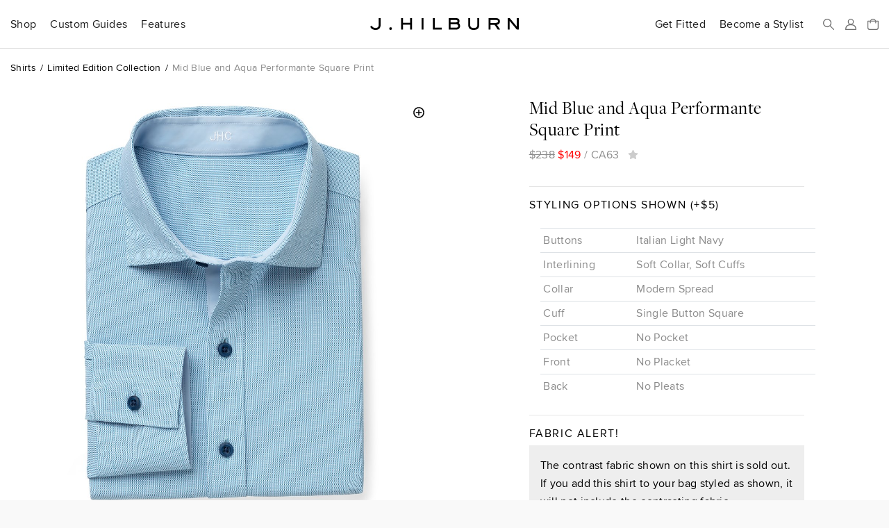

--- FILE ---
content_type: text/html; charset=utf-8
request_url: https://www.jhilburn.com/products/mid_blue_and_aqua_performante_square_print_ca63
body_size: 20265
content:
<!DOCTYPE html>
<html lang="en">
<head>
<title>Mid Blue and Aqua Performante Square Print | J.Hilburn</title>



<meta http-equiv="Content-Type" content="text/html; charset=utf-8" />
<meta http-equiv="X-UA-Compatible" content="IE=edge" />
<meta name="viewport" content="width=device-width, initial-scale=1" />
<meta name="google-site-verification" content="iFOKvZsiT5_J-fxSrP25OpEpEjiNO3MlotJFxLI9fFk" />
<meta property="fb:admins" content="jhilburnco" />
<meta property="og:site_name" content="J.Hilburn" />
<meta property="og:type" content="product" />
<meta property="og:title" content="Mid Blue and Aqua Performante Square Print" />
<meta property="og:description" content="Our performante fabrics from Canclini feature cutting-edge composition and state-of-the-art digital printing techniques to achieve a contemporary and extremely comfortable custom-made shirt with practical wearability and stretch. It is lightweight, with a weightless texture for creating the perfect drape and all-day comfort. Comfortable and breathable, it dries quickly and does not require any special care during washing. Shown in Mid Blue and Aqua Performante Square Print." />
<meta property="og:url" content="https://jhilburn.com/products/mid_blue_and_aqua_performante_square_print_ca63" />
<meta property="og:image" content="https://jhilburn.com/productimages/ca63/cat_sl_sp23_ca63.png?w=1200&h=1200" />
<meta property="og:image:type" content="image/jpeg" />
<meta property="og:image:width" content="1200" />
<meta property="og:image:height" content="1200" />
<meta name="description" content="Our performante fabrics from Canclini feature cutting-edge composition and state-of-the-art digital printing techniques to achieve a contemporary and extremely comfortable custom-made shirt with practical wearability and stretch. It is lightweight, with a weightless texture for creating the perfect drape and all-day comfort. Comfortable and breathable, it dries quickly and does not require any special care during washing. Shown in Mid Blue and Aqua Performante Square Print." />
<link rel="stylesheet" href="/styles/v763c2fec/site.less" />
<link rel="prefetch" href="/styles/v9fbab8d7/store.less" as="style" />
<link rel="preload" href="/fonts/proximanova-regular-hinted.woff2" as="font" type="font/woff2" crossorigin="crossorigin" />
<link rel="preload" href="/fonts/proximanova-semibold-hinted.woff2" as="font" type="font/woff2" crossorigin="crossorigin" />
<link rel="preload" href="/fonts/freightdisplay-book-hinted.woff2" as="font" type="font/woff2" crossorigin="crossorigin" />
<link rel="canonical" href="https://jhilburn.com/products/mid_blue_and_aqua_performante_square_print_ca63" />
<link rel="icon" type="image/svg+xml" href="/images/hlogo.svg" />
<link rel="alternate icon" type="image/x-icon" href="/images/jh-favicon-hr.ico" />
<link rel="apple-touch-icon" href="/images/jh-apple-touch-icon.png" />
<link rel="apple-touch-icon-precomposed" href="/images/jh-apple-touch-icon.png" />
<script>
'use strict';
(function (w) {
	w._gaq = []; w.ga = function () { _gaq.push(arguments) }; 
	w._jqq = []; w.$ = function (f) { if (typeof f !== 'function') throw 'Only document.ready functions allowed at this time'; _jqq.push(f); } 
})(window);
</script>



	<link rel="stylesheet" href="/styles/v9fbab8d7/store.less" />
	


<style>
	.dialog .responsive-tile { margin-bottom: 1px; }
	.dialog .img-thread { padding-bottom: 16.5%; margin: 0 auto 1rem auto; }
	.js-sb-optionset { margin-right: 0; }
	.sb-incompatible { display: none; }

	#cfgContainer { border: 1px solid #dedede; overflow: hidden; padding: 0; }
	#sb-style-options { overflow: auto; max-height: 800px; border: 1px solid #dedede; margin-bottom: 0; /* override pdp-builder-accordion */ padding: 4px; }

	/* override */
	#sb-style-options h6 { margin-bottom: 4px; }
	.pdp-builder-accordion h6 { margin-bottom: 4px; }

	#dlgShirtOptionsAll { max-width: 90%; max-height: 100%; }

	.cfg-toolbar { vertical-align: bottom; position: absolute; width: 100%; height: 40px; bottom: 0; text-align: center; margin: 10px; }
	.cfg-snapshot { height: 40px; cursor: pointer; }
	.cfg-rotate-right, .cfg-rotate-left { position: absolute; top: 46%; right: 2rem; width: 2rem; }
	.cfg-rotate-left { left: 2rem; right: unset; }

	.button-option { width: 100%; height: 0; padding-bottom: 100%; }

	.cfg-thumbnail { position: relative; margin: 2px; padding: 2px; }
	.cfg-thumbnail-img { height: 160px; }
	.cfg-thumbnail:after { display: inline-block; }
	.cfg-thumbnail-copy { position: absolute; height: 1rem; width: 1rem; top: 6px; left: 6px; background-image: url("data:image/svg+xml,%3Csvg xmlns='http://www.w3.org/2000/svg' width='16' height='16' fill='%23ccc' class='bi bi-clipboard' viewBox='0 0 16 16'%3E%3Cpath d='M4 1.5H3a2 2 0 0 0-2 2V14a2 2 0 0 0 2 2h10a2 2 0 0 0 2-2V3.5a2 2 0 0 0-2-2h-1v1h1a1 1 0 0 1 1 1V14a1 1 0 0 1-1 1H3a1 1 0 0 1-1-1V3.5a1 1 0 0 1 1-1h1v-1z'/%3E%3Cpath d='M9.5 1a.5.5 0 0 1 .5.5v1a.5.5 0 0 1-.5.5h-3a.5.5 0 0 1-.5-.5v-1a.5.5 0 0 1 .5-.5h3zm-3-1A1.5 1.5 0 0 0 5 1.5v1A1.5 1.5 0 0 0 6.5 4h3A1.5 1.5 0 0 0 11 2.5v-1A1.5 1.5 0 0 0 9.5 0h-3z'/%3E%3C/svg%3E"); }
	.cfg-thumbnail-copy:hover { background-image: url("data:image/svg+xml,%3Csvg xmlns='http://www.w3.org/2000/svg' width='16' height='16' fill='%23000' class='bi bi-clipboard' viewBox='0 0 16 16'%3E%3Cpath d='M4 1.5H3a2 2 0 0 0-2 2V14a2 2 0 0 0 2 2h10a2 2 0 0 0 2-2V3.5a2 2 0 0 0-2-2h-1v1h1a1 1 0 0 1 1 1V14a1 1 0 0 1-1 1H3a1 1 0 0 1-1-1V3.5a1 1 0 0 1 1-1h1v-1z'/%3E%3Cpath d='M9.5 1a.5.5 0 0 1 .5.5v1a.5.5 0 0 1-.5.5h-3a.5.5 0 0 1-.5-.5v-1a.5.5 0 0 1 .5-.5h3zm-3-1A1.5 1.5 0 0 0 5 1.5v1A1.5 1.5 0 0 0 6.5 4h3A1.5 1.5 0 0 0 11 2.5v-1A1.5 1.5 0 0 0 9.5 0h-3z'/%3E%3C/svg%3E"); }
	.cfg-thumbnail-remove { position: absolute; height: 1rem; width: 0.8rem; top: 6px; right: 6px; background-image: url("data:image/svg+xml,%3Csvg xmlns='http://www.w3.org/2000/svg' viewBox='0 0 384 512'%3E%3Cpath fill='%23ccc' d='M323.1 441l53.9-53.9c9.4-9.4 9.4-24.5 0-33.9L279.8 256l97.2-97.2c9.4-9.4 9.4-24.5 0-33.9L323.1 71c-9.4-9.4-24.5-9.4-33.9 0L192 168.2 94.8 71c-9.4-9.4-24.5-9.4-33.9 0L7 124.9c-9.4 9.4-9.4 24.5 0 33.9l97.2 97.2L7 353.2c-9.4 9.4-9.4 24.5 0 33.9L60.9 441c9.4 9.4 24.5 9.4 33.9 0l97.2-97.2 97.2 97.2c9.3 9.3 24.5 9.3 33.9 0z'/%3E%3C/svg%3E"); }
	.cfg-thumbnail-remove:hover { background-image: url("data:image/svg+xml,%3Csvg xmlns='http://www.w3.org/2000/svg' viewBox='0 0 384 512'%3E%3Cpath fill='%23000' d='M323.1 441l53.9-53.9c9.4-9.4 9.4-24.5 0-33.9L279.8 256l97.2-97.2c9.4-9.4 9.4-24.5 0-33.9L323.1 71c-9.4-9.4-24.5-9.4-33.9 0L192 168.2 94.8 71c-9.4-9.4-24.5-9.4-33.9 0L7 124.9c-9.4 9.4-9.4 24.5 0 33.9l97.2 97.2L7 353.2c-9.4 9.4-9.4 24.5 0 33.9L60.9 441c9.4 9.4 24.5 9.4 33.9 0l97.2-97.2 97.2 97.2c9.3 9.3 24.5 9.3 33.9 0z'/%3E%3C/svg%3E"); }

	.cfg-image { background-position: center; background-size: contain; background-repeat: no-repeat; height: 100%; min-height: 400px; }
	.cfg-spinner { background-image: url(/images/loading.gif); background-repeat: no-repeat; background-position: center; background-size: contain; z-index: -1; width: 90%; height: 50%; position: absolute; vertical-align: middle; top: 30%; }

	.cfg-monogram { position: absolute; overflow: hidden; align-items: center; justify-content: center; width: 4rem; height: 4rem; background: #fff; border: 1px solid #666; border-radius: 50%; }
	.cfg-monogram-text { font-family: Arial, sans-serif; text-rendering: optimizeLegibility; text-shadow: 0px 1px 1.5px rgba(0,0,0,.4), 1.5px 1.5px 3px rgba(0,0,0,.15); }

	.cfg-hotspots > div { position: absolute; cursor: pointer; }
	[data-hotspot="collar"] { top: 3%; left: 40%; right: 40%; height: 15%; }
	[data-hotspot="front"] { top: 18%; left: 46%; right: 46%; height: 62%; }
	[data-hotspot="cuff-left"] { top: 80%; left: 70%; right: 19%; height: 16%; }
	[data-hotspot="cuff-right"] { top: 80%; left: 19%; right: 70%; height: 16%; }
	[data-hotspot="bottom"] { top: 80%; left: 30%; right: 30%; height: 14%; }
</style>





</head>

<body>


<div class="warning-bar bg-danger" id="old-browser">Your web browser is out of date and will not work with this site. Please see <a href="https://browsehappy.com/" target="_blank" rel="noreferrer">https://browsehappy.com/</a> for information on upgrading your&nbsp;browser.</div>
<div class="warning-bar" id="no-cookies">Your browser has cookies disabled, and this site will not work as intended. Please see <a href="https://enablecookies.info/" target="_blank" rel="noreferrer">https://enablecookies.info/</a> for more&nbsp;information.</div>
<noscript><div class="warning-bar d-block">Your browser has JavaScript disabled, and this site will not work as intended. Please see <a href="https://enable-javascript.com/" target="_blank" rel="noreferrer">https://enable-javascript.com</a> for more&nbsp;information.</div></noscript>


<header id="head-navbar">
	<div class="container-fluid">
		<nav id="main-nav" class="d-flex align-items-center">
			<section id="sub-nav-shop">
				<div data-toggle="collapse-sm-next" class="d-lg-flex align-items-center"><div>Shop</div></div>
				<div class="collapse">
					<div class="row">
						<div class="col-xl-9">
							<div class="shop-nav-container">
								<div>
									<h6 class="alt">Highlights</h6>
									<ul class="list-unstyled">
										<li><a href="/search/new">New Arrivals</a></li>
										<li><a href="/catalog/keylooks">Key Looks</a></li>
										<li><a href="/lookbooks">Lookbooks</a></li>
										<li><a href="/collection/formal-wear">Formal Wear</a></li>
									</ul>
								</div>
								<div>
									<h6 class="alt">Custom Clothing</h6>
									<ul class="list-unstyled">
										<li><a href="/catalog/suits">Suits</a></li>
										<li><a href="/catalog/sportcoats">Sportcoats</a></li>
										<li><a href="/catalog/trousers">Trousers</a></li>
										<li><a href="/catalog/suiting_vests">Suiting Vests</a></li>
										<li><a href="/catalog/custom_shirts">Shirts</a></li>
										<li><a href="/catalog/knits">Knits</a></li>
										<li><a href="/catalog/pants">Casual Pants</a></li>
										<li><a href="/catalog/outerwear">Outerwear</a></li>
										<li><a href="/catalog/belts">Belts</a></li>
									</ul>
								</div>
								<div>
									<h6 class="alt">Ready To Wear</h6>
									<ul class="list-unstyled">
										<li><a href="/catalog/sweaters">Sweaters</a></li>
										<li><a href="/catalog/accessories">Accessories</a></li>
										<li><a href="/catalog/shoes">Shoes</a></li>
									</ul>
								</div>
								<div>
									<h6 class="alt">Leather Goods</h6>
									<ul class="list-unstyled">
										<li><a href="/catalog/bags">Bags</a></li>
									</ul>
								</div>
								<div class="shop-nav-extras">
									<ul class="list-unstyled">
										<li><a href="/cardbuilder.cshtml"><h6 class="alt">Gift Cards</h6></a></li>
										<li><a href="/search/promo"><h6 class="alt">Sale</h6></a></li>
									</ul>
								</div>
							</div>
						</div>
						<div class="col-xl-3 d-flex flex-column align-items-end">
							<div class="d-none d-xl-block mr-4" style="width: 274px;"><a href="/lookbooks/viewer/new-arrivals-2026" class="d-block"><div data-img-src="/images/catalog/nav/lookbook.jpg?w=274&dpr=2&v=26s" class="bg-cover w-100 img-1-1 mb-1"></div>New Arrivals 2026 Lookbook</a></div>
						</div>
					</div>
				</div>
			</section>
			<section id="sub-nav-guides">
				<div data-toggle="collapse-sm-next" class="d-lg-flex align-items-center"><div>Custom Guides</div></div>
				<div class="collapse">
					<div class="row">
						<div class="col-lg-6">
							<ul class="list-unstyled">
								<li><a href="/product-guides/custom-suiting">Suits</a></li>
								<li><a href="/product-guides/custom-shirts">Shirts</a></li>
								<li><a href="/product-guides/custom-knits">Knits</a></li>
								<li><a href="/product-guides/custom-casual-pants">Casual Pants</a></li>
								<li><a href="/product-guides/custom-denim">Denim</a></li>
								<li><a href="/product-guides/custom-outerwear">Outerwear</a></li>
								<li><a href="/product-guides/custom-belts">Belts</a></li>
								<li><a href="/product-guides/pull-on-shorts">Pull-On Shorts</a></li>
								<li><a href="/product-guides/windstopper">Windstopper</a></li>
								<li><a href="/product-guides/golf-collection">Golf</a></li>
								<li><a href="/product-guides/formalwear">Formal Wear</a></li>
								<li><a href="/product-guides/extended-sizes">Extended Sizes</a></li>
							</ul>
						</div>
						<div class="col-lg-6 d-flex flex-column align-items-end">
							<div class="d-none d-lg-block mr-4" style="width: 274px;"><a href="/product-guides/custom-denim" class="d-block"><div data-img-src="/images/catalog/nav/denimguide.jpg?w=274&dpr=2&v=24w" class="bg-cover w-100 img-1-1 mb-1"></div>Custom-Made Denim</a></div>
						</div>
					</div>
				</div>
			</section>
			<section id="sub-nav-features">
				<div data-toggle="collapse-sm-next" class="d-lg-flex align-items-center"><div>Features</div></div>
				<div class="collapse">
					<div class="row">
						<div class="col-lg-6 shop-nav-container">
							<div class="mb-lg-4">
								<h6 class="alt">Highlights</h6>
								<ul class="list-unstyled">
									<li><a href="https://blog.jhilburn.com/">Blog</a></li>
									<li><a href="/lookbooks/viewer/new-arrivals-2026">New Arrivals 2026 Lookbook</a></li>
									<li><a href="/lookbooks/viewer/the-wedding-guide">The Wedding Guide</a></li>
								</ul>
							</div>
							<div>
								<h6 class="alt">About</h6>
								<ul class="list-unstyled">
									<li><a href="/our-story">Our Story</a></li>
									<li><a href="/landing/our-commitment">Our Commitment</a></li>
									<li><a href="/locations">Studio Locations</a></li>
								</ul>
							</div>
						</div>
						<div class="col-lg-6 d-flex flex-column align-items-end">
							<div class="d-none d-lg-block mr-4" style="width: 274px;"><a href="/lookbooks/viewer/the-wedding-guide" class="d-block"><div data-img-src="/images/catalog/nav/weddinglb.jpg?w=274&dpr=2&v=26s" class="bg-cover w-100 img-1-1 mb-1"></div>The Wedding Guide</a></div>
						</div>
					</div>
				</div>
			</section>
			<section class="rel ml-lg-auto">
				<div class="d-lg-flex align-items-center"><a href="/partnerlocator" class="d-block stretched-link link-arrow-float-right mx-lg-0">Get Fitted</a></div>
			</section>
			<section class="rel">
				<div class="d-lg-flex align-items-center"><a href="https://jhstylist.com" target="_blank" rel="noopener" class="d-block stretched-link link-arrow-float-right mx-lg-0">Become a Stylist</a></div>
			</section>

			<a href="#" id="nav-icon-menu" data-toggle="modal" data-target="#nav-main-menu" class="d-flex d-lg-none"><svg class="navbar-icon" viewBox="0 0 218 176"><path d="M9 9h200M9 88h200M9 167h200"/></svg><span class="sr-only">Menu</span></a>
			<a href="#" id="nav-icon-search" class="d-flex mr-auto mr-lg-h"><svg class="navbar-icon" viewBox="0 0 218 218"><path d="M139 139l70 70" /><circle cx="83" cy="83" r="74" /></svg><span class="sr-only">Search</span></a>
			<a href="#" id="nav-icon-user" class="js-login-link d-flex mx-h" ><svg class="navbar-icon" viewBox="0 0 218 218">
				<path d="M9 209c0-52 22-93 100-93s100 41 100 93z" mask="url(#hm)" /><circle cx="109" cy="59" r="50" /><mask id="hm"><rect width="218" height="218" /><circle cx="109" cy="59" r="72" /></mask>
			</svg><span class="sr-only">Sign In</span></a>
			<a href="/bag" id="nav-icon-bag" class="rel d-flex ml-h" data-cart-count="0"><span class="sr-only">Bag</span>
				<svg class="navbar-icon" viewBox="0 0 218 218"><path d="M9 176V47h200v129a33 33 0 0 1-33 33H42a33 33 0 0 1-33-33zM162 81V62a53 53 0 0 0-106 0v19" /></svg>
				<div class="layer d-flex align-items-center text-center"><div id="cart-count-label"></div></div>
				<div id="cart-added" class="mini-cart-container"></div>
			</a>
			<a href="/" class="d-flex align-items-center mx-0" title="J.Hilburn" style="position: absolute; left: 50%; transform: translateX(-50%);"><span class="sr-only">J.Hilburn - Custom-Made Men’s Clothing</span>
				<svg class="navbar-logo" viewBox="0 0 1000 79"><path d="M70 42c0 22-8 37-35 37C12 79 3 65 0 58l11-7c2 5 8 15 24 15 22 0 22-15 22-24V0h13zm68 37a9 9 0 0 1-10-9 9 9 0 1 1 10 9m143-2h-13V44h-47v33h-13V0h13v31h47V0h13v77zm78 0h-13V0h13v77zm122 0h-59V0h13v64h46v13zm95-77c9 0 25 2 25 20 0 8-2 10-4 14 3 3 8 8 8 19 0 13-8 24-29 24h-48V0zm0 64c10 0 16-3 16-10 0-10-6-12-15-12h-36v22zm0-35c7 0 12-2 12-8s-4-8-12-8h-35v16zm158 14c0 20-6 36-37 36s-37-16-37-36V0h13v43c0 14 3 23 24 23s24-9 24-23V0h13v43zm141 34h-16l-22-32h-27v32h-13V0h47c15 0 29 5 29 22s-11 21-20 23zm-30-45c9 0 15-2 15-10s-5-9-15-9h-35v19zm155 45h-13l-48-57v57h-13V0h13l48 57V0h13v77z" /></svg>
			</a>
		</nav>
	</div>
	<div id="search-bar" class="layer js-hidden">
		<div class="d-flex align-items-center mx-auto">
			<svg class="navbar-icon" viewBox="0 0 218 218"><path d="M139 139l70 70" /><circle cx="83" cy="83" r="74" /></svg>
			<form action="/search/keyword" id="search-form">
				<label class="sr-only" for="search-box">Search</label>
				<input type="search" id="search-box" name="p" placeholder="Search our catalog..." />
			</form>
			<a href="#" id="search-close"><svg class="navbar-icon" viewBox="0 0 218 218"><path d="M9 9l200 200m0 -200l-200 200" /></svg><span class="sr-only">Close Search</span></a>
		</div>
	</div>
</header>

<div id="full-bleed-hero"></div>

<nav id="nav-main-menu" class="modal nav-side-menu">
	<div class="text-muted p-1 border-bottom">Menu</div>
	
	<a href="#" class="close-circle" data-dismiss="modal" style="top: 20px;"><span class="sr-only">Close Menu</span></a>
</nav>


<div id="login-reg-dialogs"></div>
<div id="partnercontact-dialog"></div>


<main>
	<div class="container-fluid">
		












<ol class="breadcrumb small mt-1 mb-2">
	<li class="breadcrumb-item"><a href="/catalog/custom_shirts">Shirts</a></li>
	<li class="breadcrumb-item"><a href="/catalog/custom_shirts/seasonal-shirting">Limited Edition Collection</a></li>
	<li class="breadcrumb-item text-muted">Mid Blue and Aqua Performante Square Print</li>
</ol>

<div class="row gutter-vertical">
	<div class="col-md-8 offset-md-2 col-lg-6 offset-lg-0">
		<div class="pdp-zoom-img" data-img-src="/productimages/ca63/cat_sl_sp23_ca63.png?w=653&h=653&dpr=1.75" data-zoom-img-src="/productimages/ca63/cat_sl_sp23_ca63.png?w=2000&h=2000"></div>
		<div class="pdp-alt-images"><nobr>
			<div class="pdp-alt-img" data-img-src="/productimages/ca63/cat_sl_sp23_ca63.png?w=70&h=70&dpr=2" data-main-img-src="/productimages/ca63/cat_sl_sp23_ca63.png?w=653&h=653&dpr=1.75" data-zoom-img-src="/productimages/ca63/cat_sl_sp23_ca63.png?w=2000&h=2000"></div>
			<div class="pdp-alt-img" data-img-src="/productimages/ca63/cat_sl_sp23_ca63-swatch.jpg?w=70&h=70&dpr=2" data-main-img-src="/productimages/ca63/cat_sl_sp23_ca63-swatch.jpg?w=653&h=653&dpr=1.75" data-zoom-img-src="/productimages/ca63/cat_sl_sp23_ca63-swatch.jpg?w=2000&h=2000"></div>
		</nobr></div>
	</div>
	<div class="col-lg-4 offset-lg-1 pdp-product-actions">
		<h3 class="mb-h">Mid Blue and Aqua Performante Square Print</h3>
		

		<div class="text-muted js-pdp-price">
				<del data-base-value="238.00">$238</del>
				<ins data-base-value="149.00">$149</ins>
			/ <span id="spnSku" class="mr-h" data-base-sku="CA63">CA63</span>

			<a href="javascript:void(0)" style="font-size: 0.9375em;">
				<i class="icon-star js-login-link" data-original-title="Sign in or Register to use Favorites"></i>
			</a>
		</div>
						<div class="d-md-flex flex-md-column mt-1">
		<div class="order-md-2">











<xmp id="xmpAsShown" hidden><shirt type="as-shown" sku="CA63" collar="23" cuff="7" front="1" back="3" pocket="5" interlining="2"><button type="23" /></shirt></xmp>
<hr />
<h6 class="alt">Styling Options Shown  (+$5)</h6>
<table class="pdp-table table table-sm text-muted my-hh ml-1">
	<tr><td>Buttons</td><td>Italian Light Navy</td></tr>
	<tr><td>Interlining</td><td>Soft Collar, Soft Cuffs</td></tr>
	<tr><td>Collar</td><td>Modern Spread</td></tr>
	<tr><td>Cuff</td><td>Single Button Square</td></tr>
	<tr><td>Pocket</td><td>No Pocket</td></tr>
	<tr><td>Front</td><td>No Placket</td></tr>
	<tr><td>Back</td><td>No Pleats</td></tr>
</table>
	<hr />
	<h6 class="alt">Fabric Alert!</h6>
	<div class="mb-2 p-1" style="background: #eee;">
		<div>The contrast fabric shown on this shirt is sold out. If you add this shirt to your bag styled as shown, it will not include the contrasting fabric.</div>
	</div>
<hr />
<h6 class="alt">Fit</h6>


	<div class="text-muted pl-1 mb-hh">
		<p>
			At checkout, we will generate your Personalized measurements using our revolutionary technology, <b>T.A.P.E.</b><small class="d-inline" style="vertical-align:super;">&trade;</small>
		</p>
		<p>Already have measurements?  <a href="" class="highlight-link js-login-link">Login Here</a></p>
	</div>



<div class="pdp-product-actions my-1 text-center text-md-left">
	<button id="btnAddToCart" class="cta-button">Add to Bag</button><br />
	<button id="btnCustomize" class="cta-button alt">Customize Style</button>
</div>

								</div>
	</div></div>
</div>

<hr class="mb-hh" />
<div class="row gutter-vertical">
	<div class="col-lg-6">
		<h6 class="alt">Description</h6>
		<div class="text-muted pl-1">
			<p style="white-space: pre-line">Our performante fabrics from Canclini feature cutting-edge composition and state-of-the-art digital printing techniques to achieve a contemporary and extremely comfortable custom-made shirt with practical wearability and stretch. It is lightweight, with a weightless texture for creating the perfect drape and all-day comfort. Comfortable and breathable, it dries quickly and does not require any special care during washing. Shown in Mid Blue and Aqua Performante Square Print.</p>
				<ul class="list-unstyled list-sm">
					<li>Canclini</li>
					<li>Performante Knit</li>
					<li>73% Nylon 27% Elastane</li>
					<li>Delicate wash cold water. Hang or lay flat to dry.</li>
				</ul>
		</div>

		<h6 class="alt">Product Code</h6>
		<div class="text-muted pl-1">CA63</div>
	</div>

		<div class="col-lg-6">
			<h6 class="alt">Fabric Details</h6>
			<ul class="text-muted list-unstyled pl-1">
				<li>Weight: Light Weight</li>
			</ul>
				</div>
</div>







<div class="dialog px-hh" id="dlgShirtHistory" style="max-width: 660px;">
	<a href="javascript:void(0)" class="close-dialog close-circle"><div class="sr-only">Close</div></a>

	<div class="js-shirt-template text-center mb-2">
		<h1 class="mt-3">Customize Your Shirt</h1>
		<p>Select "Start a New Design" to design your shirt from scratch with all new style&nbsp;preferences.</p>
		<p class="text-center">-or-</p>
		<p>Select a previously purchased design to replicate the style preferences from that&nbsp;shirt.</p>
		<xmp hidden><shirt type="as-shown" sku="CA63" collar="23" cuff="7" front="1" back="3" pocket="5" interlining="2"><button type="23" /><contrastFabric sku="ca80" collar="CFInterior" cuff="CFInterior" placket="Right" /></shirt></xmp>
		<button class="cta-button alt my-2">Start a New Design</button>
	</div>

</div>
<div class="container dialog px-hh" id="dlgShirtOptionsAll" >
	<a href="javascript:void(0)" class="close-dialog close-circle"><div class="sr-only">Close</div></a>
	<div class="text-center d-none d-md-block">
		<h1>Customize Your Shirt</h1>
		<p id="msg-newshirt">We’ve preselected our recommendations for this&nbsp;fabric</p>
		<p id="msg-reorder">We’ve preselected the options from your previous shirt&nbsp;order</p>
	</div>
	<div class="row">
		<div class="col-md-6 overlay" id="cfgContainer">
			<div class="cfg-hotspots layer">
				<div data-hotspot="collar"></div>
				<div data-hotspot="cuff-right"></div>
				<div data-hotspot="cuff-left"></div>
				<div data-hotspot="bottom"></div>
				<div data-hotspot="front"></div>
			</div>
			<div class="cfg-spinner"></div>
			<div class="cfg-toolbar">
				<img src="https://cdn.onlinewebfonts.com/svg/img_905.svg" class="cfg-snapshot" />
			</div>
			<img class="cfg-rotate-left" src="https://cdn.onlinewebfonts.com/svg/img_465947.svg" alt="rotate left" role="button" />
			<img class="cfg-rotate-right" src="https://cdn.onlinewebfonts.com/svg/img_466067.svg" alt="rotate right" role="button" />
		</div>

		<div class="panel-group col-md-6 pdp-builder-accordion" id="sb-style-options">
			<!--Collar-->
			<div class="card">
				<h6 class="card-header" data-toggle="collapse" data-target="#sb-collar"><img /><span>Collar: <br class="d-md-none" /><span></span></span></h6>
				<div class="js-sb-optionset js-sb-radio collapse row px-hh" id="sb-collar" data-parent="#sb-style-options" >
					<div class="js-sb-option col-6 col-md-3 responsive-tile" data-value="3" data-order="1" data-name="Spread" data-ribbon-compatible="true" data-no-placket="false" data-type="collar">
						<div class="img-1-1" data-img-src="/images/guides/shirts/collar/02-spread.svg"></div>Spread
					</div>
					<div class="js-sb-option col-6 col-md-3 responsive-tile" data-value="2" data-order="2" data-name="Classic" data-ribbon-compatible="true" data-no-placket="false" data-type="collar">
						<div class="img-1-1" data-img-src="/images/guides/shirts/collar/01-classic.svg"></div>Classic
					</div>
					<div class="js-sb-option col-6 col-md-3 responsive-tile" data-value="4" data-order="3" data-name="Cutaway" data-ribbon-compatible="true" data-no-placket="false" data-type="collar">
						<div class="img-1-1" data-img-src="/images/guides/shirts/collar/04-cutaway.svg"></div>Cutaway
					</div>
					<div class="js-sb-option col-6 col-md-3 responsive-tile" data-value="23" data-order="4" data-name="Modern Spread" data-ribbon-compatible="true" data-no-placket="false" data-type="collar">
						<div class="img-1-1" data-img-src="/images/guides/shirts/collar/03-modern-spread.svg"></div>Modern Spread
					</div>
					<div class="js-sb-option col-6 col-md-3 responsive-tile" data-value="6" data-order="5" data-name="Button-Down" data-ribbon-compatible="true" data-no-placket="false" data-type="collar">
						<div class="img-1-1" data-img-src="/images/guides/shirts/collar/10-button-down.svg"></div>Button-Down
					</div>
					<div class="js-sb-option col-6 col-md-3 responsive-tile" data-value="7" data-order="6" data-name="Hidden Button-Down" data-ribbon-compatible="true" data-no-placket="false" data-type="collar">
						<div class="img-1-1" data-img-src="/images/guides/shirts/collar/12-hidden-button-down.svg"></div>Hidden Button-Down
					</div>
					<div class="js-sb-option col-6 col-md-3 responsive-tile" data-value="26" data-order="7" data-name="Modern Button-Down" data-ribbon-compatible="true" data-no-placket="false" data-type="collar">
						<div class="img-1-1" data-img-src="/images/guides/shirts/collar/11-modern-button-down.svg"></div>Modern Button-Down
					</div>
					<div class="js-sb-option col-6 col-md-3 responsive-tile" data-value="5" data-order="8" data-name="Full Cutaway" data-ribbon-compatible="true" data-no-placket="false" data-type="collar">
						<div class="img-1-1" data-img-src="/images/guides/shirts/collar/05-full-cutaway.svg"></div>Full Cutaway
					</div>
					<div class="js-sb-option col-6 col-md-3 responsive-tile" data-value="15" data-order="9" data-name="English Cutaway" data-ribbon-compatible="true" data-no-placket="false" data-type="collar">
						<div class="img-1-1" data-img-src="/images/guides/shirts/collar/06-english-cutaway.svg"></div>English Cutaway
					</div>
					<div class="js-sb-option col-6 col-md-3 responsive-tile" data-value="12" data-order="10" data-name="Curved Cutaway" data-ribbon-compatible="true" data-no-placket="false" data-type="collar">
						<div class="img-1-1" data-img-src="/images/guides/shirts/collar/07-curved-cutaway.svg"></div>Curved Cutaway
					</div>
					<div class="js-sb-option col-6 col-md-3 responsive-tile" data-value="17" data-order="11" data-name="Two-Button Cutaway" data-ribbon-compatible="true" data-no-placket="false" data-type="collar">
						<div class="img-1-1" data-img-src="/images/guides/shirts/collar/08-two-button-cutaway.svg"></div>Two-Button Cutaway
					</div>
					<div class="js-sb-option col-6 col-md-3 responsive-tile" data-value="11B" data-order="12" data-name="Elevated Cutaway" data-ribbon-compatible="true" data-no-placket="false" data-type="collar">
						<div class="img-1-1" data-img-src="/images/guides/shirts/collar/09-elevated-cutaway.svg"></div>Elevated Cutaway
					</div>
					<div class="js-sb-option col-6 col-md-3 responsive-tile" data-value="1" data-order="13" data-name="Straight" data-ribbon-compatible="true" data-no-placket="false" data-type="collar">
						<div class="img-1-1" data-img-src="/images/guides/shirts/collar/13-straight.svg"></div>Straight
					</div>
					<div class="js-sb-option col-6 col-md-3 responsive-tile" data-value="18" data-order="14" data-name="Club" data-ribbon-compatible="true" data-no-placket="false" data-type="collar">
						<div class="img-1-1" data-img-src="/images/guides/shirts/collar/14-club.svg"></div>Club
					</div>
					<div class="js-sb-option col-6 col-md-3 responsive-tile" data-value="20" data-order="15" data-name="Tab" data-ribbon-compatible="false" data-no-placket="false" data-type="collar">
						<div class="img-1-1" data-img-src="/images/guides/shirts/collar/15-tab.svg"></div>Tab
					</div>
					<div class="js-sb-option col-6 col-md-3 responsive-tile" data-value="10" data-order="16" data-name="Banded" data-ribbon-compatible="false" data-no-placket="false" data-type="collar">
						<div class="img-1-1" data-img-src="/images/guides/shirts/collar/16-banded.svg"></div>Banded
					</div>
					<div class="js-sb-option col-6 col-md-3 responsive-tile" data-value="8" data-order="17" data-name="Wing-Tip" data-ribbon-compatible="false" data-no-placket="false" data-type="collar">
						<div class="img-1-1" data-img-src="/images/guides/shirts/collar/17-wing-tip.svg"></div>Wing-Tip
					</div>
					<div class="js-sb-option col-6 col-md-3 responsive-tile" data-value="9" data-order="18" data-name="Classic, Soft" data-ribbon-compatible="true" data-no-placket="false" data-type="collar">
						<div class="img-1-1" data-img-src="/images/guides/shirts/collar/01-classic.svg"></div>Classic, Soft
					</div>
				</div>
			</div>

			<!--Contrast Fabric-->
				<div class="card">
					<h6 class="card-header" data-toggle="collapse" data-target="#sb-contrast-fabric">
						<div></div><span>Contrast Collar Fabric: <br class="d-md-none" /><span></span></span>
					</h6>
					<div class="collapse px-hh" id="sb-contrast-fabric" data-parent="#sb-style-options" >
						<div id="sb-contrast-collar" data-place="Collar">
							<div class="js-sb-optionset js-sb-radio row">
								<div class="js-sb-option col-6 col-md-3 responsive-tile" data-value="" data-order="1" data-name="None">
									<div class="img-1-1 mt-1" data-img-src="/images/guides/shirts/fabricplacements/collar-none.jpg?w=320"></div>None
								</div>
								<div class="js-sb-option col-6 col-md-3 responsive-tile" data-value="CFInterior" data-order="2" data-name="Interior">
									<div class="img-1-1 mt-1" data-img-src="/images/guides/shirts/fabricplacements/collar-interior.jpg?w=320"></div>Interior
								</div>
								<div class="js-sb-option col-6 col-md-3 responsive-tile" data-value="CFEntire" data-order="3" data-name="Entire">
									<div class="img-1-1 mt-1" data-img-src="/images/guides/shirts/fabricplacements/collar-entire.jpg?w=320"></div>Entire
								</div>
							</div>
						</div>
						<div class="row">
							<h6 class="w-100">Fabric</h6>
							<p>You may select white fabric at no charge or use the search box to find a custom contrast fabric</p>
							<form class="bs-form row mb-1" id="frmContrast">
								<fieldset class="form-group col-md-6">
									<input type="search" name="txtSearchContrast" id="txtSearchContrast" class="form-control form-control-lg mb-1" data-rule-required="true" data-msg-required="Please enter a search string" data-rule-minlength="3" />
									<label id="lblSearchContrast" class="small js-hidden" for="txtSearchContrast">No fabrics matched your search</label>
								</fieldset>
								<fieldset class="form-group col-md-6">
									<input type="button" id="btnSearchContrast" class="cta-button mb-1" value="Search" />
								</fieldset>
							</form>
						</div>
						<div class="js-sb-optionset js-sb-radio row" id="sb-contrast-fabrics">
							<div class="js-sb-option col-6 col-md-3 responsive-tile" data-value="S26" data-name="Classic White Twill">
								<div class="img-1-1 mt-1" data-img-src="/productimages/s26/swatch.jpg?w=320&amp;h=320"></div>
								<div class="text-center">Classic White Twill (Free)</div>
							</div>
						</div>
					</div>
				</div>
			<!--Ribbon Piping-->
			<div class="card">
				<h6 class="card-header" data-toggle="collapse" data-target="#sb-piping" style="height:72px"><img style="height: 15px;" /><span>Ribbon Piping: <br class="d-md-none" /><span></span></span></h6>
				<div class="collapse px-hh" id="sb-piping" data-parent="#sb-style-options" >
					<div class="row">
						<form>
							<fieldset class="form-group">
								<div class="custom-control custom-checkbox">
									<input type="checkbox" class="custom-control-input" name="chkPiping" id="chkPiping" />
									<label for="chkPiping" class="custom-control-label">Add Collar Ribbon (+$10)</label>
								</div>
							</fieldset>
						</form>
					</div>
					<div class="js-sb-optionset js-sb-radio row" id="sb-piping-color">
						<div class="js-sb-option col-6 col-md-2 responsive-tile" data-value="Aqua" data-order="1" data-name="Aqua">
							<div class="img-thread mt-1" data-img-src="/images/guides/shared/piping/07-aqua.png"></div>Aqua
						</div>
						<div class="js-sb-option col-6 col-md-2 responsive-tile" data-value="Black" data-order="2" data-name="Black">
							<div class="img-thread mt-1" data-img-src="/images/guides/shared/piping/16-black.png"></div>Black
						</div>
						<div class="js-sb-option col-6 col-md-2 responsive-tile" data-value="Blue" data-order="3" data-name="Blue">
							<div class="img-thread mt-1" data-img-src="/images/guides/shared/piping/11-blue.png"></div>Blue
						</div>
						<div class="js-sb-option col-6 col-md-2 responsive-tile" data-value="Brown" data-order="4" data-name="Brown">
							<div class="img-thread mt-1" data-img-src="/images/guides/shared/piping/14-brown.png"></div>Brown
						</div>
						<div class="js-sb-option col-6 col-md-2 responsive-tile" data-value="Coral" data-order="5" data-name="Coral">
							<div class="img-thread mt-1" data-img-src="/images/guides/shared/piping/coral.png"></div>Coral
						</div>
						<div class="js-sb-option col-6 col-md-2 responsive-tile" data-value="Gold" data-order="7" data-name="Gold">
							<div class="img-thread mt-1" data-img-src="/images/guides/shared/piping/10-gold.png"></div>Gold
						</div>
						<div class="js-sb-option col-6 col-md-2 responsive-tile" data-value="Green" data-order="8" data-name="Green">
							<div class="img-thread mt-1" data-img-src="/images/guides/shared/piping/08-green.png"></div>Green
						</div>
						<div class="js-sb-option col-6 col-md-2 responsive-tile" data-value="Grey" data-order="9" data-name="Grey">
							<div class="img-thread mt-1" data-img-src="/images/guides/shared/piping/18-grey.png"></div>Grey
						</div>
						<div class="js-sb-option col-6 col-md-2 responsive-tile" data-value="Ivory" data-order="10" data-name="Ivory">
							<div class="img-thread mt-1" data-img-src="/images/guides/shared/piping/ivory.png"></div>Ivory
						</div>
						<div class="js-sb-option col-6 col-md-2 responsive-tile" data-value="Lavender" data-order="11" data-name="Lavender">
							<div class="img-thread mt-1" data-img-src="/images/guides/shared/piping/13-lavender.png"></div>Lavender
						</div>
						<div class="js-sb-option col-6 col-md-2 responsive-tile" data-value="Lawn" data-order="12" data-name="Lawn">
							<div class="img-thread mt-1" data-img-src="/images/guides/shared/piping/lawn.png"></div>Lawn
						</div>
						<div class="js-sb-option col-6 col-md-2 responsive-tile" data-value="Light Blue" data-order="13" data-name="Light Blue">
							<div class="img-thread mt-1" data-img-src="/images/guides/shared/piping/12-lightblue.png"></div>Light Blue
						</div>
						<div class="js-sb-option col-6 col-md-2 responsive-tile" data-value="Light Grey" data-order="14" data-name="Light Grey">
							<div class="img-thread mt-1" data-img-src="/images/guides/shared/piping/19-lightgrey.png"></div>Light Grey
						</div>
						<div class="js-sb-option col-6 col-md-2 responsive-tile" data-value="Maroon" data-order="15" data-name="Maroon">
							<div class="img-thread mt-1" data-img-src="/images/guides/shared/piping/02-maroon.png"></div>Maroon
						</div>
						<div class="js-sb-option col-6 col-md-2 responsive-tile" data-value="Navy" data-order="16" data-name="Navy">
							<div class="img-thread mt-1" data-img-src="/images/guides/shared/piping/06-navy.png"></div>Navy
						</div>
						<div class="js-sb-option col-6 col-md-2 responsive-tile" data-value="Olive" data-order="17" data-name="Olive">
							<div class="img-thread mt-1" data-img-src="/images/guides/shared/piping/09-olive.png"></div>Olive
						</div>
						<div class="js-sb-option col-6 col-md-2 responsive-tile" data-value="Orange" data-order="18" data-name="Orange">
							<div class="img-thread mt-1" data-img-src="/images/guides/shared/piping/04-orange.png"></div>Orange
						</div>
						<div class="js-sb-option col-6 col-md-2 responsive-tile" data-value="Pink" data-order="19" data-name="Pink">
							<div class="img-thread mt-1" data-img-src="/images/guides/shared/piping/01-pink.png"></div>Pink
						</div>
						<div class="js-sb-option col-6 col-md-2 responsive-tile" data-value="Purple" data-order="20" data-name="Purple">
							<div class="img-thread mt-1" data-img-src="/images/guides/shared/piping/15-purple.png"></div>Purple
						</div>
						<div class="js-sb-option col-6 col-md-2 responsive-tile" data-value="Red" data-order="21" data-name="Red">
							<div class="img-thread mt-1" data-img-src="/images/guides/shared/piping/03-red.png"></div>Red
						</div>
						<div class="js-sb-option col-6 col-md-2 responsive-tile" data-value="Sage" data-order="22" data-name="Sage">
							<div class="img-thread mt-1" data-img-src="/images/guides/shared/piping/sage.png"></div>Sage
						</div>
						<div class="js-sb-option col-6 col-md-2 responsive-tile" data-value="Spice" data-order="23" data-name="Spice">
							<div class="img-thread mt-1" data-img-src="/images/guides/shared/piping/spice.png"></div>Spice
						</div>
						<div class="js-sb-option col-6 col-md-2 responsive-tile" data-value="Sunshine" data-order="24" data-name="Sunshine">
							<div class="img-thread mt-1" data-img-src="/images/guides/shared/piping/sunshine.png"></div>Sunshine
						</div>
						<div class="js-sb-option col-6 col-md-2 responsive-tile" data-value="Tangerine" data-order="25" data-name="Tangerine">
							<div class="img-thread mt-1" data-img-src="/images/guides/shared/piping/tangerine.png"></div>Tangerine
						</div>
						<div class="js-sb-option col-6 col-md-2 responsive-tile" data-value="Taupe" data-order="26" data-name="Taupe">
							<div class="img-thread mt-1" data-img-src="/images/guides/shared/piping/20-taupe.png"></div>Taupe
						</div>
						<div class="js-sb-option col-6 col-md-2 responsive-tile" data-value="White" data-order="27" data-name="White">
							<div class="img-thread mt-1" data-img-src="/images/guides/shared/piping/17-white.png"></div>White
						</div>
						<div class="js-sb-option col-6 col-md-2 responsive-tile" data-value="Yellow" data-order="28" data-name="Yellow">
							<div class="img-thread mt-1" data-img-src="/images/guides/shared/piping/05-yellow.png"></div>Yellow
						</div>
					</div>
				</div>
			</div>

			<!--Button-->
			<div class="card">
				<h6 class="card-header" data-toggle="collapse" data-target="#sb-button"><img /><span>Buttons: <br class="d-md-none" /><span></span></span></h6>
				<div class="js-sb-optionset js-sb-radio collapse row px-hh" id="sb-button" data-parent="#sb-style-options" >
					<div class="js-sb-option col-6 col-md-2 responsive-tile" data-value="1" data-order="1" data-name="White" data-is-snap="false" title="White">
						<div class="button-option" data-img-src="/images/guides/shared/buttons/01a-standard-white.png?w=160"></div>
					</div>
					<div class="js-sb-option col-6 col-md-2 responsive-tile" data-value="2" data-order="2" data-name="Smoke" data-is-snap="false" title="Smoke">
						<div class="button-option" data-img-src="/images/guides/shared/buttons/01b-standard-smoke.png?w=160"></div>
					</div>
					<div class="js-sb-option col-6 col-md-2 responsive-tile" data-value="12" data-order="5" data-name="Khaki Sport" data-is-snap="false" title="Khaki Sport">
						<div class="button-option" data-img-src="/images/guides/shared/buttons/03a-sport-khaki.png?w=160"></div>
					</div>
					<div class="js-sb-option col-6 col-md-2 responsive-tile" data-value="10" data-order="6" data-name="Brown Sport" data-is-snap="false" title="Brown Sport">
						<div class="button-option" data-img-src="/images/guides/shared/buttons/03b-sport-brown.png?w=160"></div>
					</div>
					<div class="js-sb-option col-6 col-md-2 responsive-tile" data-value="11" data-order="7" data-name="Black Sport" data-is-snap="false" title="Black Sport">
						<div class="button-option" data-img-src="/images/guides/shared/buttons/03c-sport-black.png?w=160"></div>
					</div>
					<div class="js-sb-option col-6 col-md-2 responsive-tile" data-value="34" data-order="8" data-name="Natural Sport" data-is-snap="false" title="Natural Sport">
						<div class="button-option" data-img-src="/images/guides/shared/buttons/NatualSport.png?w=160"></div>
					</div>
					<div class="js-sb-option col-6 col-md-2 responsive-tile" data-value="15" data-order="10" data-name="Light Blue" data-is-snap="false" title="Light Blue">
						<div class="button-option" data-img-src="/images/guides/shared/buttons/01c-light-blue.png?w=160"></div>
					</div>
					<div class="js-sb-option col-6 col-md-2 responsive-tile" data-value="16" data-order="11" data-name="Blue" data-is-snap="false" title="Blue">
						<div class="button-option" data-img-src="/images/guides/shared/buttons/01e-blue.png?w=160"></div>
					</div>
					<div class="js-sb-option col-6 col-md-2 responsive-tile" data-value="14" data-order="12" data-name="Navy" data-is-snap="false" title="Navy">
						<div class="button-option" data-img-src="/images/guides/shared/buttons/01d-navy.png?w=160"></div>
					</div>
					<div class="js-sb-option col-6 col-md-2 responsive-tile" data-value="17" data-order="15" data-name="Cream Imitation Mother Of Pearl" data-is-snap="false" title="Cream Imitation Mother Of Pearl">
						<div class="button-option" data-img-src="/images/guides/shared/buttons/Cream-IMOP.jpg?w=160"></div>
					</div>
					<div class="js-sb-option col-6 col-md-2 responsive-tile" data-value="18" data-order="16" data-name="Egg Shell Imitation Mother Of Pearl" data-is-snap="false" title="Egg Shell Imitation Mother Of Pearl">
						<div class="button-option" data-img-src="/images/guides/shared/buttons/eggshell-IMOP.jpg?w=160"></div>
					</div>
					<div class="js-sb-option col-6 col-md-2 responsive-tile" data-value="19" data-order="17" data-name="Sand Imitation Mother Of Pearl" data-is-snap="false" title="Sand Imitation Mother Of Pearl">
						<div class="button-option" data-img-src="/images/guides/shared/buttons/sand-IMOP.jpg?w=160"></div>
					</div>
					<div class="js-sb-option col-6 col-md-2 responsive-tile" data-value="20" data-order="18" data-name="Coffee Imitation Mother Of Pearl" data-is-snap="false" title="Coffee Imitation Mother Of Pearl">
						<div class="button-option" data-img-src="/images/guides/shared/buttons/coffee-IMOP.jpg?w=160"></div>
					</div>
					<div class="js-sb-option col-6 col-md-2 responsive-tile" data-value="21" data-order="19" data-name="Steel Imitation Mother Of Pearl" data-is-snap="false" title="Steel Imitation Mother Of Pearl">
						<div class="button-option" data-img-src="/images/guides/shared/buttons/steel-IMOP.jpg?w=160"></div>
					</div>
					<div class="js-sb-option col-6 col-md-2 responsive-tile" data-value="22" data-order="20" data-name="Italian Dark Navy" data-is-snap="false" title="Italian Dark Navy (+$5)">
						<div class="button-option" data-img-src="/images/guides/shared/buttons/ItalianDarkNavy-IMOP.png?w=160"></div>
					</div>
					<div class="js-sb-option col-6 col-md-2 responsive-tile" data-value="23" data-order="21" data-name="Italian Light Navy" data-is-snap="false" title="Italian Light Navy (+$5)">
						<div class="button-option" data-img-src="/images/guides/shared/buttons/ItalianLightNavy-IMOP.png?w=160"></div>
					</div>
					<div class="js-sb-option col-6 col-md-2 responsive-tile" data-value="24" data-order="22" data-name="Italian Sea Blue" data-is-snap="false" title="Italian Sea Blue (+$5)">
						<div class="button-option" data-img-src="/images/guides/shared/buttons/ItalianSeaBlue-IMOP.png?w=160"></div>
					</div>
					<div class="js-sb-option col-6 col-md-2 responsive-tile" data-value="25" data-order="23" data-name="Italian Sky Blue" data-is-snap="false" title="Italian Sky Blue (+$5)">
						<div class="button-option" data-img-src="/images/guides/shared/buttons/ItalianSkyBlue-IMOP.png?w=160"></div>
					</div>
					<div class="js-sb-option col-6 col-md-2 responsive-tile" data-value="26" data-order="24" data-name="Italian Moss" data-is-snap="false" title="Italian Moss (+$5)">
						<div class="button-option" data-img-src="/images/guides/shared/buttons/ItalianMoss-IMOP.png?w=160"></div>
					</div>
					<div class="js-sb-option col-6 col-md-2 responsive-tile" data-value="27" data-order="25" data-name="Italian Gum Pink" data-is-snap="false" title="Italian Gum Pink (+$5)">
						<div class="button-option" data-img-src="/images/guides/shared/buttons/ItalianGumPink-IMOP.png?w=160"></div>
					</div>
					<div class="js-sb-option col-6 col-md-2 responsive-tile" data-value="28" data-order="26" data-name="Italian Rose Pink" data-is-snap="false" title="Italian Rose Pink (+$5)">
						<div class="button-option" data-img-src="/images/guides/shared/buttons/ItalianRosePink-IMOP.png?w=160"></div>
					</div>
					<div class="js-sb-option col-6 col-md-2 responsive-tile" data-value="29" data-order="27" data-name="Italian Coral Red" data-is-snap="false" title="Italian Coral Red (+$5)">
						<div class="button-option" data-img-src="/images/guides/shared/buttons/ItalianCoralRed-IMOP.png?w=160"></div>
					</div>
					<div class="js-sb-option col-6 col-md-2 responsive-tile" data-value="30" data-order="28" data-name="Italian Matte Black" data-is-snap="false" title="Italian Matte Black (+$5)">
						<div class="button-option" data-img-src="/images/guides/shared/buttons/ItalianMatteBlack-IMOP.png?w=160"></div>
					</div>
					<div class="js-sb-option col-6 col-md-2 responsive-tile" data-value="31" data-order="29" data-name="Italian Pale Grey" data-is-snap="false" title="Italian Pale Grey (+$5)">
						<div class="button-option" data-img-src="/images/guides/shared/buttons/PaleGreyIMOP.png?w=160"></div>
					</div>
					<div class="js-sb-option col-6 col-md-2 responsive-tile" data-value="32" data-order="30" data-name="Italian Oxford Blue" data-is-snap="false" title="Italian Oxford Blue (+$5)">
						<div class="button-option" data-img-src="/images/guides/shared/buttons/OxfordBlueIMOP.png?w=160"></div>
					</div>
					<div class="js-sb-option col-6 col-md-2 responsive-tile" data-value="33" data-order="31" data-name="Italian Lavender" data-is-snap="false" title="Italian Lavender (+$5)">
						<div class="button-option" data-img-src="/images/guides/shared/buttons/LavenderIMOP.png?w=160"></div>
					</div>
					<div class="js-sb-option col-6 col-md-2 responsive-tile" data-value="35" data-order="33" data-name="Italian Red" data-is-snap="false" title="Italian Red (+$5)">
						<div class="button-option" data-img-src="/images/guides/shared/buttons/ItalianRed-IMOP.png?w=160"></div>
					</div>
					<div class="js-sb-option col-6 col-md-2 responsive-tile" data-value="36" data-order="34" data-name="Italian Purple" data-is-snap="false" title="Italian Purple (+$5)">
						<div class="button-option" data-img-src="/images/guides/shared/buttons/ItalianPurple-IMOP.png?w=160"></div>
					</div>
					<div class="js-sb-option col-6 col-md-2 responsive-tile" data-value="37" data-order="35" data-name="Italian Spice" data-is-snap="false" title="Italian Spice (+$5)">
						<div class="button-option" data-img-src="/images/guides/shared/buttons/ItalianSpice-IMOP.png?w=160"></div>
					</div>
					<div class="js-sb-option col-6 col-md-2 responsive-tile" data-value="38" data-order="40" data-name="White IMOP" data-is-snap="false" title="White IMOP">
						<div class="button-option" data-img-src="/images/guides/shared/buttons/White-IMOP.png?w=160"></div>
					</div>
				</div>
			</div>

			<!--Button Sew Thread-->
			<!--Button Hole Thread-->
			<!--General Seaming Thread-->
			<div class="card">
				<h6 class="card-header" data-toggle="collapse" data-target="#sb-contrast-thread" style="height: 72px;"><img style="height: 15px;" /><span>Contrast Thread: <br class="d-md-none" /><span></span></span></h6>
				<div class="collapse px-hh" id="sb-contrast-thread" data-parent="#sb-style-options" >
					<h6 class="row">Thread Placement</h6>
					<p class="row">You may select any combination of locations for your contrasting thread color.</p>
					<div class="js-sb-optionset js-sb-toggle row" id="sb-thread-location">
						<div class="js-sb-option col-6 col-md-3 responsive-tile" data-value="Buttons" data-order="1" data-name="Buttons" data-type="thread" data-id="1">
							<div class="img-1-1 mt-1" data-img-src="/images/guides/shirts/threadplacements/02-button.jpg?w=320&h=320"></div>Buttons
						</div>
						<div class="js-sb-option col-6 col-md-3 responsive-tile" data-value="Button Holes" data-order="2" data-name="Button Holes" data-type="thread" data-id="2">
							<div class="img-1-1 mt-1" data-img-src="/images/guides/shirts/threadplacements/04-buttonhole.jpg?w=320&h=320"></div>Button Holes
						</div>
						<div class="js-sb-option col-6 col-md-3 responsive-tile" data-value="Stitching" data-order="3" data-name="Stitching" data-type="thread" data-id="3">
							<div class="img-1-1 mt-1" data-img-src="/images/guides/shirts/threadplacements/03-entire.jpg?w=320&h=320"></div>Stitching
						</div>
					</div>

					<h6 class="row">Collar and Cuff Stitching</h6>
					<div class="js-sb-optionset js-sb-radio row" id="sb-thread-stitching">
						<div class="js-sb-option col-6 col-md-4 responsive-tile" data-value="1" data-order="1" data-name="Standard - Top Stitch" data-type="stitching">Standard - Top Stitch</div>
						<div class="js-sb-option col-6 col-md-4 responsive-tile" data-value="2" data-order="2" data-name="Edge Stitch" data-type="stitching">Edge Stitch</div>
					</div>

					<h6 class="row">Thread Color</h6>
					<div class="js-sb-optionset js-sb-radio row" id="sb-thread-color" >
						<div class="js-sb-option col-6 col-md-2 responsive-tile" data-value="Aqua" data-order="1" data-name="Aqua">
							<div class="img-thread mt-1" data-img-src="/images/guides/shared/threadcolors/07-aqua.png"></div>Aqua
						</div>
						<div class="js-sb-option col-6 col-md-2 responsive-tile" data-value="Black" data-order="2" data-name="Black">
							<div class="img-thread mt-1" data-img-src="/images/guides/shared/threadcolors/16-black.png"></div>Black
						</div>
						<div class="js-sb-option col-6 col-md-2 responsive-tile" data-value="Blue" data-order="3" data-name="Blue">
							<div class="img-thread mt-1" data-img-src="/images/guides/shared/threadcolors/11-blue.png"></div>Blue
						</div>
						<div class="js-sb-option col-6 col-md-2 responsive-tile" data-value="Brown" data-order="4" data-name="Brown">
							<div class="img-thread mt-1" data-img-src="/images/guides/shared/threadcolors/14-brown.png"></div>Brown
						</div>
						<div class="js-sb-option col-6 col-md-2 responsive-tile" data-value="Coral" data-order="5" data-name="Coral">
							<div class="img-thread mt-1" data-img-src="/images/guides/shared/threadcolors/coral.png"></div>Coral
						</div>
						<div class="js-sb-option col-6 col-md-2 responsive-tile" data-value="Gold" data-order="7" data-name="Gold">
							<div class="img-thread mt-1" data-img-src="/images/guides/shared/threadcolors/10-gold.png"></div>Gold
						</div>
						<div class="js-sb-option col-6 col-md-2 responsive-tile" data-value="Green" data-order="8" data-name="Green">
							<div class="img-thread mt-1" data-img-src="/images/guides/shared/threadcolors/08-green.png"></div>Green
						</div>
						<div class="js-sb-option col-6 col-md-2 responsive-tile" data-value="Grey" data-order="9" data-name="Grey">
							<div class="img-thread mt-1" data-img-src="/images/guides/shared/threadcolors/18-grey.png"></div>Grey
						</div>
						<div class="js-sb-option col-6 col-md-2 responsive-tile" data-value="Ivory" data-order="10" data-name="Ivory">
							<div class="img-thread mt-1" data-img-src="/images/guides/shared/threadcolors/ivory.png"></div>Ivory
						</div>
						<div class="js-sb-option col-6 col-md-2 responsive-tile" data-value="Lavender" data-order="11" data-name="Lavender">
							<div class="img-thread mt-1" data-img-src="/images/guides/shared/threadcolors/13-lavender.png"></div>Lavender
						</div>
						<div class="js-sb-option col-6 col-md-2 responsive-tile" data-value="Lawn" data-order="12" data-name="Lawn">
							<div class="img-thread mt-1" data-img-src="/images/guides/shared/threadcolors/lawn.png"></div>Lawn
						</div>
						<div class="js-sb-option col-6 col-md-2 responsive-tile" data-value="Light Blue" data-order="13" data-name="Light Blue">
							<div class="img-thread mt-1" data-img-src="/images/guides/shared/threadcolors/12-lightblue.png"></div>Light Blue
						</div>
						<div class="js-sb-option col-6 col-md-2 responsive-tile" data-value="Light Grey" data-order="14" data-name="Light Grey">
							<div class="img-thread mt-1" data-img-src="/images/guides/shared/threadcolors/19-lightgrey.png"></div>Light Grey
						</div>
						<div class="js-sb-option col-6 col-md-2 responsive-tile" data-value="Maroon" data-order="15" data-name="Maroon">
							<div class="img-thread mt-1" data-img-src="/images/guides/shared/threadcolors/02-maroon.png"></div>Maroon
						</div>
						<div class="js-sb-option col-6 col-md-2 responsive-tile" data-value="Navy" data-order="16" data-name="Navy">
							<div class="img-thread mt-1" data-img-src="/images/guides/shared/threadcolors/06-navy.png"></div>Navy
						</div>
						<div class="js-sb-option col-6 col-md-2 responsive-tile" data-value="Olive" data-order="17" data-name="Olive">
							<div class="img-thread mt-1" data-img-src="/images/guides/shared/threadcolors/09-olive.png"></div>Olive
						</div>
						<div class="js-sb-option col-6 col-md-2 responsive-tile" data-value="Orange" data-order="18" data-name="Orange">
							<div class="img-thread mt-1" data-img-src="/images/guides/shared/threadcolors/04-orange.png"></div>Orange
						</div>
						<div class="js-sb-option col-6 col-md-2 responsive-tile" data-value="Pink" data-order="19" data-name="Pink">
							<div class="img-thread mt-1" data-img-src="/images/guides/shared/threadcolors/01-pink.png"></div>Pink
						</div>
						<div class="js-sb-option col-6 col-md-2 responsive-tile" data-value="Purple" data-order="20" data-name="Purple">
							<div class="img-thread mt-1" data-img-src="/images/guides/shared/threadcolors/15-purple.png"></div>Purple
						</div>
						<div class="js-sb-option col-6 col-md-2 responsive-tile" data-value="Red" data-order="21" data-name="Red">
							<div class="img-thread mt-1" data-img-src="/images/guides/shared/threadcolors/03-red.png"></div>Red
						</div>
						<div class="js-sb-option col-6 col-md-2 responsive-tile" data-value="Sage" data-order="22" data-name="Sage">
							<div class="img-thread mt-1" data-img-src="/images/guides/shared/threadcolors/sage.png"></div>Sage
						</div>
						<div class="js-sb-option col-6 col-md-2 responsive-tile" data-value="Spice" data-order="23" data-name="Spice">
							<div class="img-thread mt-1" data-img-src="/images/guides/shared/threadcolors/spice.png"></div>Spice
						</div>
						<div class="js-sb-option col-6 col-md-2 responsive-tile" data-value="Sunshine" data-order="24" data-name="Sunshine">
							<div class="img-thread mt-1" data-img-src="/images/guides/shared/threadcolors/sunshine.png"></div>Sunshine
						</div>
						<div class="js-sb-option col-6 col-md-2 responsive-tile" data-value="Tangerine" data-order="25" data-name="Tangerine">
							<div class="img-thread mt-1" data-img-src="/images/guides/shared/threadcolors/tangerine.png"></div>Tangerine
						</div>
						<div class="js-sb-option col-6 col-md-2 responsive-tile" data-value="Taupe" data-order="26" data-name="Taupe">
							<div class="img-thread mt-1" data-img-src="/images/guides/shared/threadcolors/20-taupe.png"></div>Taupe
						</div>
						<div class="js-sb-option col-6 col-md-2 responsive-tile" data-value="White" data-order="27" data-name="White">
							<div class="img-thread mt-1" data-img-src="/images/guides/shared/threadcolors/17-white.png"></div>White
						</div>
						<div class="js-sb-option col-6 col-md-2 responsive-tile" data-value="Yellow" data-order="28" data-name="Yellow">
							<div class="img-thread mt-1" data-img-src="/images/guides/shared/threadcolors/05-yellow.png"></div>Yellow
						</div>
					</div>
				</div>
			</div>

			<!--Embroidery-->
			<div class="card">
				<h6 class="card-header" data-toggle="collapse" data-target="#sb-initials"><img src="/images/guides/shirts/monogramplacements/01-collar.svg" /><span>Collar Embroidery: <br class="d-md-none" /><span></span></span></h6>
				<div class="collapse px-hh" id="sb-initials" data-parent="#sb-style-options" >
					<div class="row">
						<p>Add your initials to your collar, with our compliments</p>
						<form class="bs-form">
							<fieldset class="form-group mb-1">
								<label for="txtInitials">Initials (Up to 5 letters or numbers)</label>
								<input type="text" name="txtInitials" id="txtInitials" class="form-control form-control-lg" style="max-width: 200px;" maxlength="5" data-rule-regex="^[0-9A-Za-z]{1,5}$" data-msg-regex="You may only use letters and numbers" />
							</fieldset>
							<div class="img-3-1" data-img-src="/images/guides/shirts/monogramplacements/01-collar.svg"></div>
						</form>
					</div>
				</div>
			</div>

			<!--Interlining-->

			<div class="card">
				<h6 class="card-header" data-toggle="collapse" data-target="#sb-wash-interlining"><img src="/images/guides/shirts/collar/18-interlining.svg" /><span>Interlining: <br class="d-md-none" /><span></span></span></h6>
				<div class="collapse px-hh" id="sb-wash-interlining" data-parent="#sb-style-options" >
					<h6 class="row">Interlining</h6>
					<div class="js-sb-optionset js-sb-radio row" id="sb-interlining">
						<div class="js-sb-option col-6 col-md-3 responsive-tile pt-1" data-value="1" data-order="1" data-name="Standard Collar, Standard Cuffs">Standard Collar, Standard Cuffs</div>
						<div class="js-sb-option col-6 col-md-3 responsive-tile pt-1" data-value="2" data-order="4" data-name="Soft Collar, Soft Cuffs">Soft Collar, Soft Cuffs</div>
					</div>
				</div>
			</div>

			<!--Cuff-->
			<div class="card">
				<h6 class="card-header" data-toggle="collapse" data-target="#sb-cuff-options"><img /><span>Cuffs: <br class="d-md-none" /><span></span></span></h6>
				<div class="collapse px-hh" id="sb-cuff-options" data-parent="#sb-style-options" >
					<h6 class="row">Sleeve Placket Button Options</h6>
					<div class="js-sb-optionset js-sb-radio row" id="sb-sleeve-button">
						<div class="js-sb-option col-6 col-md-4 responsive-tile" data-value="0" data-order="0" data-name="With Sleeve Button" data-type="sleeveButton">With Sleeve Button</div>
						<div class="js-sb-option col-6 col-md-4 responsive-tile" data-value="1" data-order="1" data-name="Without Sleeve Button" data-type="sleeveButton">Without Sleeve Button</div>
					</div>

					<h6 class="row">Cuff Options</h6>
					<div class="js-sb-optionset js-sb-radio row px-hh" id="sb-cuff" data-parent="#sb-style-options" >
						<div class="js-sb-option col-6 col-md-3 responsive-tile" data-value="1" data-order="1" data-name="Single Button Mitered" data-snap-compatible="true" data-rolled-compatible="true" data-contrast-compatible="true" data-monogram-compatible="true" data-modern-compatible="true" data-modern-default="true" data-type="cuff">
							<div class="img-1-1" data-img-src="/images/guides/shirts/cuffs/01-single-button-mitered.svg"></div>Single Button Mitered
						</div>
						<div class="js-sb-option col-6 col-md-3 responsive-tile" data-value="2" data-order="2" data-name="Double Button Mitered" data-snap-compatible="true" data-rolled-compatible="true" data-contrast-compatible="true" data-monogram-compatible="true" data-modern-compatible="true" data-modern-default="false" data-type="cuff">
							<div class="img-1-1" data-img-src="/images/guides/shirts/cuffs/02-double-button-mitered.svg"></div>Double Button Mitered
						</div>
						<div class="js-sb-option col-6 col-md-3 responsive-tile" data-value="4" data-order="3" data-name="Single Button Round" data-snap-compatible="true" data-rolled-compatible="true" data-contrast-compatible="true" data-monogram-compatible="true" data-modern-compatible="true" data-modern-default="true" data-type="cuff">
							<div class="img-1-1" data-img-src="/images/guides/shirts/cuffs/06-single-button-round.svg"></div>Single Button Round
						</div>
						<div class="js-sb-option col-6 col-md-3 responsive-tile" data-value="3" data-order="4" data-name="French Mitered" data-snap-compatible="true" data-rolled-compatible="true" data-contrast-compatible="true" data-monogram-compatible="true" data-modern-compatible="true" data-modern-default="false" data-type="cuff">
							<div class="img-1-1" data-img-src="/images/guides/shirts/cuffs/03-french-mitered.svg"></div>French Mitered
						</div>
						<div class="js-sb-option col-6 col-md-3 responsive-tile" data-value="23" data-order="5" data-name="Convertible Mitered" data-snap-compatible="false" data-rolled-compatible="true" data-contrast-compatible="true" data-monogram-compatible="true" data-modern-compatible="true" data-modern-default="false" data-type="cuff">
							<div class="img-1-1" data-img-src="/images/guides/shirts/cuffs/04-convertible-mitered.svg"></div>Convertible Mitered
						</div>
						<div class="js-sb-option col-6 col-md-3 responsive-tile" data-value="9" data-order="6" data-name="French Square" data-snap-compatible="true" data-rolled-compatible="true" data-contrast-compatible="true" data-monogram-compatible="true" data-modern-compatible="true" data-modern-default="false" data-type="cuff">
							<div class="img-1-1" data-img-src="/images/guides/shirts/cuffs/12-french-square.svg"></div>French Square
						</div>
						<div class="js-sb-option col-6 col-md-3 responsive-tile" data-value="5" data-order="7" data-name="Double Button Round" data-snap-compatible="true" data-rolled-compatible="true" data-contrast-compatible="true" data-monogram-compatible="true" data-modern-compatible="true" data-modern-default="false" data-type="cuff">
							<div class="img-1-1" data-img-src="/images/guides/shirts/cuffs/07-double-button-round.svg"></div>Double Button Round
						</div>
						<div class="js-sb-option col-6 col-md-3 responsive-tile" data-value="6" data-order="8" data-name="French Round" data-snap-compatible="true" data-rolled-compatible="true" data-contrast-compatible="true" data-monogram-compatible="true" data-modern-compatible="true" data-modern-default="false" data-type="cuff">
							<div class="img-1-1" data-img-src="/images/guides/shirts/cuffs/08-french-round.svg"></div>French Round
						</div>
						<div class="js-sb-option col-6 col-md-3 responsive-tile" data-value="7" data-order="9" data-name="Single Button Square" data-snap-compatible="true" data-rolled-compatible="true" data-contrast-compatible="true" data-monogram-compatible="true" data-modern-compatible="true" data-modern-default="false" data-type="cuff">
							<div class="img-1-1" data-img-src="/images/guides/shirts/cuffs/10-single-button-square.svg"></div>Single Button Square
						</div>
						<div class="js-sb-option col-6 col-md-3 responsive-tile" data-value="8" data-order="10" data-name="Double Button Square" data-snap-compatible="true" data-rolled-compatible="true" data-contrast-compatible="true" data-monogram-compatible="true" data-modern-compatible="true" data-modern-default="false" data-type="cuff">
							<div class="img-1-1" data-img-src="/images/guides/shirts/cuffs/11-double-button-square.svg"></div>Double Button Square
						</div>
						<div class="js-sb-option col-6 col-md-3 responsive-tile" data-value="10" data-order="11" data-name="Convertible Square" data-snap-compatible="false" data-rolled-compatible="true" data-contrast-compatible="true" data-monogram-compatible="true" data-modern-compatible="true" data-modern-default="false" data-type="cuff">
							<div class="img-1-1" data-img-src="/images/guides/shirts/cuffs/13-convertible-square.svg"></div>Convertible Square
						</div>
						<div class="js-sb-option col-6 col-md-3 responsive-tile" data-value="26" data-order="12" data-name="Convertible Round" data-snap-compatible="false" data-rolled-compatible="true" data-contrast-compatible="true" data-monogram-compatible="true" data-modern-compatible="true" data-modern-default="false" data-type="cuff">
							<div class="img-1-1" data-img-src="/images/guides/shirts/cuffs/09-convertible-round.svg"></div>Convertible Round
						</div>
						<div class="js-sb-option col-6 col-md-3 responsive-tile" data-value="13" data-order="13" data-name="Reverse French Mitered" data-snap-compatible="true" data-rolled-compatible="true" data-contrast-compatible="true" data-monogram-compatible="true" data-modern-compatible="true" data-modern-default="false" data-type="cuff">
							<div class="img-1-1" data-img-src="/images/guides/shirts/cuffs/05-reverse-french-mitered.svg"></div>Reverse French Mitered
						</div>
						<div class="js-sb-option col-6 col-md-3 responsive-tile" data-value="11" data-order="14" data-name="Western" data-snap-compatible="true" data-rolled-compatible="false" data-contrast-compatible="true" data-monogram-compatible="true" data-modern-compatible="true" data-modern-default="false" data-type="cuff">
							<div class="img-1-1" data-img-src="/images/guides/shirts/cuffs/14-western.svg"></div>Western
						</div>
						<div class="js-sb-option col-6 col-md-3 responsive-tile" data-value="14" data-order="15" data-name="Short Sleeve" data-snap-compatible="true" data-rolled-compatible="false" data-contrast-compatible="false" data-monogram-compatible="false" data-modern-compatible="false" data-modern-default="false" data-type="cuff">
							<div class="img-1-1" data-img-src="/images/guides/shirts/cuffs/17-shortsleeve.svg"></div>Short Sleeve
						</div>
						<div class="js-sb-option col-6 col-md-3 responsive-tile" data-value="15" data-order="16" data-name="Short Sleeve Cuffed" data-snap-compatible="true" data-rolled-compatible="false" data-contrast-compatible="false" data-monogram-compatible="false" data-modern-compatible="false" data-modern-default="false" data-type="cuff">
							<div class="img-1-1" data-img-src="/images/guides/shirts/cuffs/18-shortsleevecuffed.svg"></div>Short Sleeve Cuffed
						</div>
					</div>
				</div>
			</div>

			<!--Contrast Cuff-->
			<div class="card">
				<h6 class="card-header" data-toggle="collapse" data-target="#sb-contrast-cuff"><img /><span>Contrast Cuff: <br class="d-md-none" /><span></span></span></h6>
				<div class="collapse px-hh" id="sb-contrast-cuff" data-place="Cuff" data-parent="#sb-style-options" >
					<div class="js-sb-optionset js-sb-radio row">
						<div class="js-sb-option col-6 col-md-3 responsive-tile" data-value="" data-order="1" data-name="None">
							<div class="img-1-1 mt-1" data-img-src="/images/guides/shirts/fabricplacements/cuff-none.jpg?w=320"></div>None
						</div>
						<div class="js-sb-option col-6 col-md-3 responsive-tile" data-value="CFInterior" data-order="2" data-name="Interior">
							<div class="img-1-1 mt-1" data-img-src="/images/guides/shirts/fabricplacements/cuff-interior.jpg?w=320"></div>Interior
						</div>
						<div class="js-sb-option col-6 col-md-3 responsive-tile" data-value="CFEntire" data-order="3" data-name="Entire">
							<div class="img-1-1 mt-1" data-img-src="/images/guides/shirts/fabricplacements/cuff-entire.jpg?w=320"></div>Entire
						</div>
					</div>
				</div>
			</div>
			<!--Monogram-->
			<div class="card">
				<h6 class="card-header" data-toggle="collapse" data-target="#sb-monogram">
					<div></div><span>Monogram: <br class="d-md-none" /><span></span></span>
				</h6>
				<div class="collapse px-hh" id="sb-monogram" data-parent="#sb-style-options" >
					<div class="row">
						<form class="bs-form">
							<fieldset class="form-group">
								<div class="custom-control custom-checkbox"><input type="checkbox" class="custom-control-input" name="chkMonogram" id="chkMonogram" /><label for="chkMonogram" class="custom-control-label">Add Monogram (+$10)</label></div>
							</fieldset>
							<fieldset class="form-group mb-1">
								<label for="txtMonogram">Initials (<span id="sb-mono-caption"></span>)</label>
								<input type="text" name="txtMonogram" id="txtMonogram" class="form-control form-control-lg" style="max-width: 200px;" maxlength="5" data-rule-regex="^[0-9A-Za-z]{1,5}$" data-msg-regex="Monogram initials are not valid" />
							</fieldset>
						</form>
					</div>

					<h6 class="row">Location</h6>
					<div class="js-sb-optionset js-sb-radio row" id="sb-monogram-location">
						<div class="js-sb-option col-6 col-md-3 responsive-tile" data-value="ML-CL" data-order="1" data-name="Left Cuff">
							<div class="img-1-1 mt-1" data-img-src="/images/guides/shirts/monogramplacements/cuff-left.svg"></div>Left Cuff
						</div>
						<div class="js-sb-option col-6 col-md-3 responsive-tile" data-value="ML-CR" data-order="2" data-name="Right Cuff">
							<div class="img-1-1 mt-1" data-img-src="/images/guides/shirts/monogramplacements/cuff-right.svg"></div>Right Cuff
						</div>
						<div class="js-sb-option col-6 col-md-3 responsive-tile" data-value="ML-CRCL" data-order="3" data-name="Both Cuffs">
							<div class="img-1-1 mt-1" data-img-src="/images/guides/shirts/monogramplacements/04-cuffs.svg"></div>Both Cuffs
						</div>
						<div class="js-sb-option col-6 col-md-3 responsive-tile" data-value="ML-PK1" data-order="4" data-name="Left Pocket">
							<div class="img-1-1 mt-1" data-img-src="/images/guides/shirts/monogramplacements/pocket-left.svg"></div>Left Pocket
						</div>
						<div class="js-sb-option col-6 col-md-3 responsive-tile" data-value="ML-PK2" data-order="5" data-name="Right Pocket">
							<div class="img-1-1 mt-1" data-img-src="/images/guides/shirts/monogramplacements/pocket-right.svg"></div>Right Pocket
						</div>
						<div class="js-sb-option col-6 col-md-3 responsive-tile" data-value="ML-WA" data-order="6" data-name="Waist">
							<div class="img-1-1 mt-1" data-img-src="/images/guides/shirts/monogramplacements/03-waist.svg"></div>Waist
						</div>
						<div class="js-sb-option col-6 col-md-3 responsive-tile" data-value="ML-CH1" data-order="6" data-name="Left Chest">
							<div class="img-1-1 mt-1" data-img-src="/images/guides/shirts/monogramplacements/chest-left.svg"></div>Left Chest
						</div>
						<div class="js-sb-option col-6 col-md-3 responsive-tile" data-value="ML-CH2" data-order="7" data-name="Right Chest">
							<div class="img-1-1 mt-1" data-img-src="/images/guides/shirts/monogramplacements/chest-right.svg"></div>Right Chest
						</div>
					</div>

					<h6 class="row">Style</h6>
					<div class="js-sb-optionset js-sb-radio row" id="sb-monogram-style">
						<div class="js-sb-option col-6 col-md-3 responsive-tile" data-value="MS-B5" data-order="1" data-name="5mm Block" data-max-chars="10" data-regex="^[0-9A-Za-z]{1,5}$" data-caption="Up to 10 letters and/or numbers">
							<div class="img-2-1 mt-1" data-img-src="/images/guides/shared/monogramstyles/block-5mm.png?w=320&h=160"></div>5mm Block
						</div>
						<div class="js-sb-option col-6 col-md-3 responsive-tile" data-value="MS-BL" data-order="2" data-name="7mm Block" data-max-chars="10" data-regex="^[0-9A-Za-z]{1,5}$" data-caption="Up to 10 letters and/or numbers">
							<div class="img-2-1 mt-1" data-img-src="/images/guides/shared/monogramstyles/block-7mm.png?w=320&h=160"></div>7mm Block
						</div>
						<div class="js-sb-option col-6 col-md-3 responsive-tile" data-value="MS-SC" data-order="3" data-name="Script" data-max-chars="10" data-regex="^[0-9A-Za-z]{1,5}$" data-caption="Up to 10 letters and/or numbers">
							<div class="img-2-1 mt-1" data-img-src="/images/guides/shared/monogramstyles/script.png?w=320&h=160"></div>Script
						</div>
						<div class="js-sb-option col-6 col-md-3 responsive-tile" data-value="MS-C5" data-order="3" data-name="5mm Cursive" data-max-chars="10" data-regex="^[0-9A-Za-z]{1,5}$" data-caption="Up to 10 letters and/or numbers">
							<div class="img-2-1 mt-1" data-img-src="/images/guides/shared/monogramstyles/cursive-5mm.png?w=320&h=160"></div>5mm Cursive
						</div>
						<div class="js-sb-option col-6 col-md-3 responsive-tile" data-value="MS-DI" data-order="4" data-name="Diamond" data-max-chars="3" data-regex="^[A-Z]{3}$" data-caption="Must be 3 uppercase letters">
							<div class="img-2-1 mt-1" data-img-src="/images/guides/shared/monogramstyles/diamond.png?w=320&h=160"></div>Diamond
						</div>
						<div class="js-sb-option col-6 col-md-3 responsive-tile" data-value="MS-C7" data-order="4" data-name="7mm Cursive" data-max-chars="10" data-regex="^[0-9A-Za-z]{1,5}$" data-caption="Up to 10 letters and/or numbers">
							<div class="img-2-1 mt-1" data-img-src="/images/guides/shared/monogramstyles/cursive-7mm.png?w=320&h=160"></div>7mm Cursive
						</div>
					</div>
					<h6 class="row">Thread Color</h6>
					<div class="js-sb-optionset js-sb-radio row" id="sb-monogram-color" >
						<div class="js-sb-option col-6 col-md-2 responsive-tile" data-value="Aqua" data-order="1" data-name="Aqua" data-hex="00a8be">
							<div class="img-thread mt-1" data-img-src="/images/guides/shared/threadcolors/07-aqua.png"></div>Aqua
						</div>
						<div class="js-sb-option col-6 col-md-2 responsive-tile" data-value="Black" data-order="2" data-name="Black" data-hex="2c2a29">
							<div class="img-thread mt-1" data-img-src="/images/guides/shared/threadcolors/16-black.png"></div>Black
						</div>
						<div class="js-sb-option col-6 col-md-2 responsive-tile" data-value="Blue" data-order="3" data-name="Blue" data-hex="1d1df2">
							<div class="img-thread mt-1" data-img-src="/images/guides/shared/threadcolors/11-blue.png"></div>Blue
						</div>
						<div class="js-sb-option col-6 col-md-2 responsive-tile" data-value="Brown" data-order="4" data-name="Brown" data-hex="583923">
							<div class="img-thread mt-1" data-img-src="/images/guides/shared/threadcolors/14-brown.png"></div>Brown
						</div>
						<div class="js-sb-option col-6 col-md-2 responsive-tile" data-value="Coral" data-order="5" data-name="Coral" data-hex="e95750">
							<div class="img-thread mt-1" data-img-src="/images/guides/shared/threadcolors/coral.png"></div>Coral
						</div>
						<div class="js-sb-option col-6 col-md-2 responsive-tile" data-value="Gold" data-order="7" data-name="Gold" data-hex="ffd700">
							<div class="img-thread mt-1" data-img-src="/images/guides/shared/threadcolors/10-gold.png"></div>Gold
						</div>
						<div class="js-sb-option col-6 col-md-2 responsive-tile" data-value="Green" data-order="8" data-name="Green" data-hex="549f58">
							<div class="img-thread mt-1" data-img-src="/images/guides/shared/threadcolors/08-green.png"></div>Green
						</div>
						<div class="js-sb-option col-6 col-md-2 responsive-tile" data-value="Grey" data-order="9" data-name="Grey" data-hex="877c7e">
							<div class="img-thread mt-1" data-img-src="/images/guides/shared/threadcolors/18-grey.png"></div>Grey
						</div>
						<div class="js-sb-option col-6 col-md-2 responsive-tile" data-value="Ivory" data-order="10" data-name="Ivory" data-hex="e2ddd1">
							<div class="img-thread mt-1" data-img-src="/images/guides/shared/threadcolors/ivory.png"></div>Ivory
						</div>
						<div class="js-sb-option col-6 col-md-2 responsive-tile" data-value="Lavender" data-order="11" data-name="Lavender" data-hex="c1a7e2">
							<div class="img-thread mt-1" data-img-src="/images/guides/shared/threadcolors/13-lavender.png"></div>Lavender
						</div>
						<div class="js-sb-option col-6 col-md-2 responsive-tile" data-value="Lawn" data-order="12" data-name="Lawn" data-hex="5daf7e">
							<div class="img-thread mt-1" data-img-src="/images/guides/shared/threadcolors/lawn.png"></div>Lawn
						</div>
						<div class="js-sb-option col-6 col-md-2 responsive-tile" data-value="Light Blue" data-order="13" data-name="Light Blue" data-hex="a8e1f7">
							<div class="img-thread mt-1" data-img-src="/images/guides/shared/threadcolors/12-lightblue.png"></div>Light Blue
						</div>
						<div class="js-sb-option col-6 col-md-2 responsive-tile" data-value="Light Grey" data-order="14" data-name="Light Grey" data-hex="ccd0d2">
							<div class="img-thread mt-1" data-img-src="/images/guides/shared/threadcolors/19-lightgrey.png"></div>Light Grey
						</div>
						<div class="js-sb-option col-6 col-md-2 responsive-tile" data-value="Maroon" data-order="15" data-name="Maroon" data-hex="891f26">
							<div class="img-thread mt-1" data-img-src="/images/guides/shared/threadcolors/02-maroon.png"></div>Maroon
						</div>
						<div class="js-sb-option col-6 col-md-2 responsive-tile" data-value="Navy" data-order="16" data-name="Navy" data-hex="002855">
							<div class="img-thread mt-1" data-img-src="/images/guides/shared/threadcolors/06-navy.png"></div>Navy
						</div>
						<div class="js-sb-option col-6 col-md-2 responsive-tile" data-value="Olive" data-order="17" data-name="Olive" data-hex="556b2f">
							<div class="img-thread mt-1" data-img-src="/images/guides/shared/threadcolors/09-olive.png"></div>Olive
						</div>
						<div class="js-sb-option col-6 col-md-2 responsive-tile" data-value="Orange" data-order="18" data-name="Orange" data-hex="d36045">
							<div class="img-thread mt-1" data-img-src="/images/guides/shared/threadcolors/04-orange.png"></div>Orange
						</div>
						<div class="js-sb-option col-6 col-md-2 responsive-tile" data-value="Pink" data-order="19" data-name="Pink" data-hex="fbc1d8">
							<div class="img-thread mt-1" data-img-src="/images/guides/shared/threadcolors/01-pink.png"></div>Pink
						</div>
						<div class="js-sb-option col-6 col-md-2 responsive-tile" data-value="Purple" data-order="20" data-name="Purple" data-hex="5b027a">
							<div class="img-thread mt-1" data-img-src="/images/guides/shared/threadcolors/15-purple.png"></div>Purple
						</div>
						<div class="js-sb-option col-6 col-md-2 responsive-tile" data-value="Red" data-order="21" data-name="Red" data-hex="d73133">
							<div class="img-thread mt-1" data-img-src="/images/guides/shared/threadcolors/03-red.png"></div>Red
						</div>
						<div class="js-sb-option col-6 col-md-2 responsive-tile" data-value="Sage" data-order="22" data-name="Sage" data-hex="856a51">
							<div class="img-thread mt-1" data-img-src="/images/guides/shared/threadcolors/sage.png"></div>Sage
						</div>
						<div class="js-sb-option col-6 col-md-2 responsive-tile" data-value="Spice" data-order="23" data-name="Spice" data-hex="7b4220">
							<div class="img-thread mt-1" data-img-src="/images/guides/shared/threadcolors/spice.png"></div>Spice
						</div>
						<div class="js-sb-option col-6 col-md-2 responsive-tile" data-value="Sunshine" data-order="24" data-name="Sunshine" data-hex="f1d075">
							<div class="img-thread mt-1" data-img-src="/images/guides/shared/threadcolors/sunshine.png"></div>Sunshine
						</div>
						<div class="js-sb-option col-6 col-md-2 responsive-tile" data-value="Tangerine" data-order="25" data-name="Tangerine" data-hex="e78447">
							<div class="img-thread mt-1" data-img-src="/images/guides/shared/threadcolors/tangerine.png"></div>Tangerine
						</div>
						<div class="js-sb-option col-6 col-md-2 responsive-tile" data-value="Taupe" data-order="26" data-name="Taupe" data-hex="bd9371">
							<div class="img-thread mt-1" data-img-src="/images/guides/shared/threadcolors/20-taupe.png"></div>Taupe
						</div>
						<div class="js-sb-option col-6 col-md-2 responsive-tile" data-value="White" data-order="27" data-name="White" data-hex="f6f6f9">
							<div class="img-thread mt-1" data-img-src="/images/guides/shared/threadcolors/17-white.png"></div>White
						</div>
						<div class="js-sb-option col-6 col-md-2 responsive-tile" data-value="Yellow" data-order="28" data-name="Yellow" data-hex="fffb00">
							<div class="img-thread mt-1" data-img-src="/images/guides/shared/threadcolors/05-yellow.png"></div>Yellow
						</div>
					</div>
				</div>
			</div>

			<!--Front - Placket-->
			<div class="card">
				<h6 class="card-header" data-toggle="collapse" data-target="#sb-front"><img /><span>Front: <br class="d-md-none" /><span></span></span></h6>
				<div class="js-sb-optionset js-sb-radio collapse row px-hh" id="sb-front" data-parent="#sb-style-options" >
					<div class="js-sb-option col-6 col-md-3 responsive-tile" data-value="1" data-order="1" data-name="No Placket" data-no-placket-compatible="true" data-snap-compatible="true" data-contrast-compatible="true" data-type="front">
						<div class="img-1-1" data-img-src="/images/guides/shirts/front/01-noplacket.svg"></div>No Placket
					</div>
					<div class="js-sb-option col-6 col-md-3 responsive-tile" data-value="2" data-order="2" data-name="Placket" data-no-placket-compatible="false" data-snap-compatible="true" data-contrast-compatible="true" data-type="front">
						<div class="img-1-1" data-img-src="/images/guides/shirts/front/02-placket.svg"></div>Placket
					</div>
					<div class="js-sb-option col-6 col-md-3 responsive-tile" data-value="3" data-order="3" data-name="Covered" data-no-placket-compatible="false" data-snap-compatible="true" data-contrast-compatible="true" data-type="front">
						<div class="img-1-1" data-img-src="/images/guides/shirts/front/03-hidden.svg"></div>Covered
					</div>
					<div class="js-sb-option col-6 col-md-3 responsive-tile" data-value="4" data-order="5" data-name="Western" data-no-placket-compatible="false" data-snap-compatible="true" data-contrast-compatible="true" data-type="front">
						<div class="img-1-1" data-img-src="/images/guides/shirts/front/05-western.svg"></div>Western
					</div>
					<div class="js-sb-option col-6 col-md-3 responsive-tile" data-value="17" data-order="7" data-name="Extended Facing Placket" data-no-placket-compatible="false" data-snap-compatible="false" data-contrast-compatible="false" data-type="front">
						<div class="img-1-1" data-img-src="/images/guides/shirts/front/Extended-Facing-Placket-FR17.svg"></div>Extended Facing Placket
					</div>
				</div>
			</div>

			<!--Contrast Placket-->
			<div class="card">
				<h6 class="card-header" data-toggle="collapse" data-target="#sb-contrast-placket"><img /><span>Contrast Placket: <br class="d-md-none" /><span></span></span></h6>
				<div class="collapse px-hh" id="sb-contrast-placket" data-place="Placket" data-parent="#sb-style-options" >
					<div class="js-sb-optionset js-sb-radio row">
						<div class="js-sb-option col-6 col-md-3 responsive-tile" data-value="" data-order="1" data-name="None">
							<div class="img-1-1 mt-1" data-img-src="/images/guides/shirts/fabricplacements/placket-none.jpg?w=320"></div>None
						</div>
						<div class="js-sb-option col-6 col-md-3 responsive-tile" data-value="Left" data-order="2" data-name="Left">
							<div class="img-1-1 mt-1" data-img-src="/images/guides/shirts/fabricplacements/placket-left.jpg?w=320"></div>Left
						</div>
						<div class="js-sb-option col-6 col-md-3 responsive-tile" data-value="Right" data-order="3" data-name="Right">
							<div class="img-1-1 mt-1" data-img-src="/images/guides/shirts/fabricplacements/placket-right.jpg?w=320"></div>Right
						</div>
						<div class="js-sb-option col-6 col-md-3 responsive-tile" data-value="Both" data-order="4" data-name="Left and Right">
							<div class="img-1-1 mt-1" data-img-src="/images/guides/shirts/fabricplacements/placket-both.jpg?w=320"></div>Left and Right
						</div>
					</div>
				</div>
			</div>
			<!--Pocket-->
			<div class="card">
				<h6 class="card-header" data-toggle="collapse" data-target="#sb-pocket-options"><img /><span>Pocket: <br class="d-md-none" /><span></span></span></h6>
				<div class="collapse px-hh" id="sb-pocket-options" data-parent="#sb-style-options" >
					<h6 class="row">Pocket Location</h6>
					<div class="js-sb-optionset js-sb-radio row" id="sb-pocketLocation">
						<div class="js-sb-option col-6 col-md-3 responsive-tile pt-1" data-value="Left" data-order="1" data-name="Left" data-type="pocketLocation" data-id="1">Left</div>
						<div class="js-sb-option col-6 col-md-3 responsive-tile pt-1" data-value="Right" data-order="2" data-name="Right" data-type="pocketLocation" data-id="2">Right</div>
						<div class="js-sb-option col-6 col-md-3 responsive-tile pt-1" data-value="2 Pocket" data-order="3" data-name="Two Pockets" data-type="pocketLocation" data-id="3">Two Pockets</div>
					</div>
					<h6 class="row">Pocket Style</h6>
					<div class="js-sb-optionset js-sb-radio row" id="sb-pocket" >
						<div class="js-sb-option col-6 col-md-3 responsive-tile" data-value="5" data-order="1" data-name="No Pocket" data-snap-compatible="true" data-location-compatible="false" data-monogram-compatible="false" data-type="pocket">
							<div class="img-1-1" data-img-src="/images/guides/shirts/pocket/09-no-pocket.svg"></div>No Pocket
						</div>
						<div class="js-sb-option col-6 col-md-3 responsive-tile" data-value="1" data-order="2" data-name="Mitered" data-snap-compatible="true" data-location-compatible="true" data-monogram-compatible="true" data-type="pocket">
							<div class="img-1-1" data-img-src="/images/guides/shirts/pocket/01-mitered.svg"></div>Mitered
						</div>
						<div class="js-sb-option col-6 col-md-3 responsive-tile" data-value="2" data-order="3" data-name="Round" data-snap-compatible="true" data-location-compatible="true" data-monogram-compatible="true" data-type="pocket">
							<div class="img-1-1" data-img-src="/images/guides/shirts/pocket/02-round.svg"></div>Round
						</div>
						<div class="js-sb-option col-6 col-md-3 responsive-tile" data-value="3" data-order="4" data-name="Square" data-snap-compatible="true" data-location-compatible="true" data-monogram-compatible="true" data-type="pocket">
							<div class="img-1-1" data-img-src="/images/guides/shirts/pocket/03-square.svg"></div>Square
						</div>
						<div class="js-sb-option col-6 col-md-3 responsive-tile" data-value="4" data-order="5" data-name="V-Shaped" data-snap-compatible="true" data-location-compatible="true" data-monogram-compatible="true" data-type="pocket">
							<div class="img-1-1" data-img-src="/images/guides/shirts/pocket/04-v-shaped.svg"></div>V-Shaped
						</div>
						<div class="js-sb-option col-6 col-md-3 responsive-tile" data-value="13" data-order="6" data-name="Mitered Button Through" data-snap-compatible="false" data-location-compatible="true" data-monogram-compatible="false" data-type="pocket">
							<div class="img-1-1" data-img-src="/images/guides/shirts/pocket/05-mitered-button-through.svg"></div>Mitered Button Through
						</div>
						<div class="js-sb-option col-6 col-md-3 responsive-tile" data-value="8" data-order="7" data-name="Mitered with Flap" data-snap-compatible="true" data-location-compatible="true" data-monogram-compatible="true" data-type="pocket">
							<div class="img-1-1" data-img-src="/images/guides/shirts/pocket/08-mitered-with-flap.svg"></div>Mitered with Flap
						</div>
						<div class="js-sb-option col-6 col-md-3 responsive-tile" data-value="7" data-order="8" data-name="Pleated Mitered with Flap" data-snap-compatible="true" data-location-compatible="true" data-monogram-compatible="true" data-type="pocket">
							<div class="img-1-1" data-img-src="/images/guides/shirts/pocket/07-pleated-mitered-with-flap.svg"></div>Pleated Mitered with Flap
						</div>
						<div class="js-sb-option col-6 col-md-3 responsive-tile" data-value="6" data-order="9" data-name="Western" data-snap-compatible="true" data-location-compatible="true" data-monogram-compatible="true" data-type="pocket">
							<div class="img-1-1" data-img-src="/images/guides/shirts/pocket/06-western.svg"></div>Western
						</div>
					</div>
				</div>
			</div>

			<!--Bottom-->
			<div class="card">
				<h6 class="card-header" data-toggle="collapse" data-target="#sb-bottom"><img /><span>Bottom: <br class="d-md-none" /><span></span></span></h6>
				<div class="js-sb-optionset js-sb-radio collapse row px-hh" id="sb-bottom" data-parent="#sb-style-options" >
					<div class="js-sb-option col-6 col-md-3 responsive-tile" data-value="1" data-order="1" data-name="Standard" data-type="bottom">
						<div class="img-1-1 bg-contain" data-img-src="/images/guides/shirts/bottom/standard.svg"></div>Standard
					</div>
					<div class="js-sb-option col-6 col-md-3 responsive-tile" data-value="2" data-order="2" data-name="Flat" data-type="bottom">
						<div class="img-1-1 bg-contain" data-img-src="/images/guides/shirts/bottom/flat.svg"></div>Flat
					</div>
				</div>
			</div>

			<!--Back-->
			<div class="card">
				<h6 class="card-header" data-toggle="collapse" data-target="#sb-back-options"><img /><span>Back: <br class="d-md-none" /><span></span></span></h6>
				<div class="collapse px-hh" id="sb-back-options" data-parent="#sb-style-options">
					<div class="js-sb-optionset js-sb-radio row px-hh" id="sb-back">
						<div class="js-sb-option col-6 col-md-3 responsive-tile" data-value="3" data-order="1" data-name="No Pleats" data-splityoke-compatible="true" data-type="back">
							<div class="img-1-1" data-img-src="/images/guides/shirts/back/03-no-pleats.svg"></div>No Pleats
						</div>
						<div class="js-sb-option col-6 col-md-3 responsive-tile" data-value="1" data-order="2" data-name="Side Pleats" data-splityoke-compatible="true" data-type="back">
							<div class="img-1-1" data-img-src="/images/guides/shirts/back/01-side-pleats.svg"></div>Side Pleats
						</div>
						<div class="js-sb-option col-6 col-md-3 responsive-tile" data-value="2" data-order="3" data-name="Box Pleats" data-splityoke-compatible="true" data-type="back">
							<div class="img-1-1" data-img-src="/images/guides/shirts/back/02-box-pleats.svg"></div>Box Pleats
						</div>
						<div class="js-sb-option col-6 col-md-3 responsive-tile" data-value="4" data-order="4" data-name="Western" data-splityoke-compatible="false" data-type="back">
							<div class="img-1-1" data-img-src="/images/guides/shirts/back/04-western.svg"></div>Western
						</div>
						<div class="js-sb-option col-6 col-md-3 responsive-tile" data-value="7" data-order="5" data-name="Back Darts 3/8&quot;" data-splityoke-compatible="true" data-type="back">
							<div class="img-1-1" data-img-src="/images/guides/shirts/back/back-darts.svg"></div>Back Darts 3/8&quot;
						</div>
					</div>
					<h6 class="row">Back Detail</h6>
					<div class="js-sb-optionset js-sb-toggle row px-hh" id="sb-tweaks">
						<div class="js-sb-option col-6 col-md-3 responsive-tile" id="sb-splityoke" data-value="splitYoke" data-name="Split Yoke">
							<div class="img-1-1" data-img-src="/images/guides/shirts/back/05-split.svg"></div>Split Yoke
						</div>
					</div>
				</div>
			</div>

			<!--Pics-->
			<div class="card" id="snapshots">
				<h6 class="card-header" data-toggle="collapse" data-target="#pictures"><img src="https://cdn.onlinewebfonts.com/svg/img_357210.svg" /><span>Snapshots: <br class="d-md-none" /><span></span></span></h6>
				<div class="collapse row px-hh" id="pictures" data-parent="#sb-style-options" ></div>
			</div>
		</div>
	</div>

	<div class="text-center">
		<div class="my-2">
			<button class="cta-button close-dialog" id="btnAddBuilder">Add to Bag</button>
			<div id="sb-error" class="text-danger"></div>
		</div>
	</div>
</div>




	</div>
</main>

<section id="signup-bar">
	<div class="container-fluid text-white">
		<div class="row">
			<div class="col-md-6 col-lg-4 order-lg-2 mb-1 mb-lg-0 text-center text-md-left d-flex align-items-md-center">
				<div id="signup-message" class="px-1 px-md-0">
					Want to be a part of our exclusive Client list, with first looks at new products, special event invites&nbsp;and&nbsp;offers?
				</div>
			</div>
			<div class="col-md-4 offset-md-2 order-lg-3 d-flex align-items-md-center">
				<div class="mx-auto mx-md-0 mt-1 mb-3 mt-lg-h mb-lg-h" style="width: 200px;">
					<h6>Sign Up</h6>
					<form id="signup-form" class="fancy-form">
						<fieldset class="fancy-form-group">
							<label class="sr-only" for="signup-email">Email Address</label>
							<input type="email" id="signup-email" class="fancy-form-control" data-rule-required="true" data-msg-required="Please enter your email address" data-rule-email="true" placeholder="Email Address" />
						</fieldset>
						<input type="image" id="signup-button" class="fancy-form-button" data-context="footer-nav" alt="Go" src="data:image/svg+xml,%3Csvg xmlns='http://www.w3.org/2000/svg' viewBox='0 0 60.21 42.3'%3E%3Cpath fill='%23fff' d='M59.41 19.28L40.91.78a2.65 2.65 0 00-3.75 3.75l13.41 13.41H2.65a2.65 2.65 0 100 5.3h49L37.16 37.77a2.66 2.66 0 001.93 4.53 2.61 2.61 0 001.91-.78L59.46 23a2.65 2.65 0 00-.05-3.72z'/%3E%3C/svg%3E" />
					</form>
				</div>
			</div>
			<div class="col-lg-2 order-lg-1 d-flex align-items-lg-center">
				<div class="mx-auto mx-lg-0">
					<a href="https://www.instagram.com/jhilburnco/">
						<span class="sr-only">Instagram</span>
						<svg viewBox="0 0 448 512" style="height: 1.5em;">
							<path fill="#fff" d="M224.1 141c-63.6 0-114.9 51.3-114.9 114.9s51.3 114.9 114.9 114.9S339 319.5 339 255.9 287.7 141 224.1 141zm0 189.6c-41.1 0-74.7-33.5-74.7-74.7s33.5-74.7 74.7-74.7 74.7 33.5 74.7 74.7-33.6 74.7-74.7 74.7zm146.4-194.3c0 14.9-12 26.8-26.8 26.8-14.9 0-26.8-12-26.8-26.8s12-26.8 26.8-26.8 26.8 12 26.8 26.8zm76.1 27.2c-1.7-35.9-9.9-67.7-36.2-93.9-26.2-26.2-58-34.4-93.9-36.2-37-2.1-147.9-2.1-184.9 0-35.8 1.7-67.6 9.9-93.9 36.1s-34.4 58-36.2 93.9c-2.1 37-2.1 147.9 0 184.9 1.7 35.9 9.9 67.7 36.2 93.9s58 34.4 93.9 36.2c37 2.1 147.9 2.1 184.9 0 35.9-1.7 67.7-9.9 93.9-36.2 26.2-26.2 34.4-58 36.2-93.9 2.1-37 2.1-147.8 0-184.8zM398.8 388c-7.8 19.6-22.9 34.7-42.6 42.6-29.5 11.7-99.5 9-132.1 9s-102.7 2.6-132.1-9c-19.6-7.8-34.7-22.9-42.6-42.6-11.7-29.5-9-99.5-9-132.1s-2.6-102.7 9-132.1c7.8-19.6 22.9-34.7 42.6-42.6 29.5-11.7 99.5-9 132.1-9s102.7-2.6 132.1 9c19.6 7.8 34.7 22.9 42.6 42.6 11.7 29.5 9 99.5 9 132.1s2.7 102.7-9 132.1z"></path>
						</svg>
					</a>
					<a href="https://www.facebook.com/JHilburnCo/" class="ml-hh">
						<span class="sr-only">Facebook</span>
						<svg viewBox="0 0 264 512" style="height: 1.5em;">
							<path fill="#fff" d="M76.7 512V283H0v-91h76.7v-71.7C76.7 42.4 124.3 0 193.8 0c33.3 0 61.9 2.5 70.2 3.6V85h-48.2c-37.8 0-45.1 18-45.1 44.3V192H256l-11.7 91h-73.6v229"></path>
						</svg>
					</a>
				</div>
			</div>
		</div>
	</div>
</section>
<footer>
	<div class="container-fluid rel">
		<nav class="row">
			<div class="col-md-4 offset-md-2 order-md-2">
				<div class="gutter-vertical mt-2 mt-md-0 mx-auto mx-md-0" style="width: 200px;">
					<h6>Get Fitted by&nbsp;a&nbsp;Stylist</h6>
					<form id="plf" class="fancy-form text-muted">
						<fieldset class="fancy-form-group">
							<label class="sr-only" for="plf-zip">Zip Code</label>
							<input type="text" id="plf-zip" class="fancy-form-control" data-rule-required="true" data-msg-required="Please enter your Zip Code." data-rule-zipcodeus="true" placeholder="Zip Code" maxlength="5" />
						</fieldset>
						<input type="image" id="plf-button" class="fancy-form-button" data-context="footer-nav" alt="Go" src="data:image/svg+xml,%3Csvg xmlns='http://www.w3.org/2000/svg' viewBox='0 0 60.21 42.3'%3E%3Cpath fill='%238c8c8c' d='M59.41 19.28L40.91.78a2.65 2.65 0 00-3.75 3.75l13.41 13.41H2.65a2.65 2.65 0 100 5.3h49L37.16 37.77a2.66 2.66 0 001.93 4.53 2.61 2.61 0 001.91-.78L59.46 23a2.65 2.65 0 00-.05-3.72z'/%3E%3C/svg%3E" />
					</form>
				</div>
			</div>
			<div class="col-md-6 order-md-1">
				<div class="row">
					<div class="col-md-4">
						<h6 data-toggle="collapse-sm-next">Customer Care</h6>
						<ul class="collapse">
							<li><a href="/ourguarantee">Return, Remake &amp; Alteration Policy</a></li>
							<li><a href="/faq#faq-care">Garment Care</a></li>
							<li><a href="/faq">FAQ</a></li>
							<li><a href="/termsandconditions">Terms of Use</a></li>
							<li><a href="/privacypolicy">Privacy Policy</a></li>
							<li><a href="/accessibility">Accessibility</a></li>
						</ul>
					</div>
					<div class="col-md-4">
						<h6 data-toggle="collapse-sm-next">J.Hilburn</h6>
						<ul class="collapse">
							<li><a href="/catalog/keylooks">Key Looks</a></li>
							<li><a href="/lookbooks/">Lookbooks</a></li>
							<li><a href="/locations">Locations</a></li>
							<li><a href="/our-story">Our Story</a></li>
							<li><a href="/landing/our-commitment">Our Commitment</a></li>
							<li><a href="/careers">Careers</a></li>
							<li><a href="https://jhstylist.com" target="_blank" rel="noopener">Become a Stylist</a></li>
						</ul>
					</div>
					<div class="col-md-4">
						<h6 data-toggle="collapse-sm-next">Connect</h6>
						<ul class="collapse">
							<li><a href="https://www.instagram.com/jhilburnco/">Instagram</a></li>
							<li><a href="https://www.facebook.com/JHilburnCo/">Facebook</a></li>
							<li><a href="https://blog.jhilburn.com/">Blog</a></li>
							<li><a href="/contactus">Contact</a></li>
						</ul>
					</div>
				</div>
			</div>
		</nav>
	</div>
</footer>


	
<script>
	'use strict';
	$(function () {
		const trackitem = {"item_id":"CA63","item_name":"Mid Blue and Aqua Performante Square Print","item_category":"Shirts","item_variant":null,"price":149.0000,"quantity":0};
		ga('event', 'view_item', { currency: 'USD', value: trackitem.price, items: [trackitem] });

		function addItem() {
			if ($('#setSize').length && $('.size-box.selected').length != 1 || $('#selSize').length && !$('#selSize').val()) {
				$jh.messageBox('You must select a size before adding this item');
				return false;
			}

			if (!$jh.pdp.validateBuilder())
				return false;

			var sku = $('#spnSku').text();
			if ($('#setSize').length)
				sku += $('.size-box.selected').data('skuSuffix');
			if ($('#selSize').length)
				sku += $('#selSize').val();

			var skuOrGuid = sku;
			if (typeof $jh.pdp.getBuilderXML === 'function')
				skuOrGuid = $jh.store.saveCustom($jh.pdp.getBuilderXML(sku));

			$jh.store.addToCart(skuOrGuid, 1);
			ga('event', 'add_to_cart', { currency: 'USD', value: trackitem.price, items: [trackitem] });
			return false;
		}

		function addSwatch() {
			var sku = $('#lnkSwatch').data('sku');
			$jh.store.addToCart(sku, 1);
			return false;
		}

		$('#setSize, #selSize').on('change', $jh.pdp.updatePrice);

		$('#lnkSizeGuide').overlay({ target: '#dlgSizeGuide', top: 'center', close: '.close-dialog', mask: '#000' });
		$('#lnkGarmentSpec').overlay({ target: '#dlgGarmentSpec', top: 'center', close: '.close-dialog', mask: '#000' });

		$('#btnAddToCart').on('click', addItem);
		$('#lnkSwatch').on('click', addSwatch);
	});
</script>



<script src="/scripts/v7a190f5f/configurator.min.js"></script>
<script>
	'use strict';
	$(function () {
		var shirtTemplate = $($.parseXML($('#xmpAsShown').html()).documentElement);
		var shirtCustom = shirtTemplate;
		var shirt = shirtTemplate;
		var configuratorEnabled = true;
		var configuratorShown = false;

		var configuratorCameras = {
			'sb-front': Configurator.camera.front,
			'sb-back-options': Configurator.camera.back,
			'sb-cuff-options': Configurator.camera.detailCuff,
			'sb-contrast-cuff': Configurator.camera.detailCuff,
			'sb-pocket-options': Configurator.camera.pocket,
			'sb-collar': Configurator.camera.detailCollar,
			'sb-bottom': Configurator.camera.rightBack,
			'sb-button': Configurator.camera.detailCollar,
			'sb-contrast-thread': Configurator.camera.detailCollar,
			'sb-piping': Configurator.camera.detailCollar,
			'sb-contrast-fabric': Configurator.camera.detailCollar,
			'sb-initials': Configurator.camera.front,
			'sb-monogram': Configurator.camera.front,
			'front': Configurator.camera.front,
			'cuff-right': Configurator.camera.detailCuff,
			'cuff-left': Configurator.camera.detailCuff,
			'collar': Configurator.camera.detailCollar,
			'bottom': Configurator.camera.rightBack,
		};

		$jh.pdp.initConfigurator = function (s) {
			//Configurator if Fabric is available in Configurator
			if (configuratorEnabled) {
				configuratorShown = true;
				var constrastThread = s.children('contrastThread');
				var locs = constrastThread.length ? constrastThread.attr('location').split() : null;

				Configurator.init({
					parentElement: '#cfgContainer',
					na: function (evt) {
						var e = $('#sb-' + evt);
						//Show the card associated with the option selected
						e.collapse('show');
					},
					options: {
						collar: s.attr('collar'),
						cuff: s.attr('cuff'),
						front: s.attr('front'),
						back: s.attr('back'),
						pocket: s.attr('pocket'),
						pocketLocation: s.attr('pocketLocation'),
						bottom: s.children('bottom').length ? s.children('bottom').attr('type') : '1',
						collarVariation: s.children('contrastFabric').length ? s.children('contrastFabric').attr('collar') : 'None',
						cuffVariation: s.children('contrastFabric').length ? s.children('contrastFabric').attr('cuff') : 'None',
						fabric: s.attr('sku'),
						stitchingThread: constrastThread.length && locs.includes('Stitching') ? s.children('contrastThread').attr('color') : null,
						buttonThread: constrastThread.length && locs.includes('Buttons') ? s.children('contrastThread').attr('color') : null,
						buttonHoleThread: constrastThread.length && locs.includes('Button Holes') ? s.children('contrastThread').attr('color') : null,
						button: s.children('button').length ? s.children('button').attr('type') : null,
						contrast: s.children('contrastFabric').length ? s.children('contrastFabric').attr('sku') : null,
						splitYoke: s.attr('splitYoke'),
						rolledSleeve: s.attr('rolledSleeve'),
						epaulettes: s.attr('epaulettes'),
						sleeveButton: s.attr('sleeveButton') == '1' ? false : true,
						stitching: s.attr('stitching') == null ? '1' : s.attr('stitching')
					}
				});
			}
			else {
				$jh.pdp.displayConfigurator(false);
				document.getElementById('dlgShirtOptionsAll').style.maxWidth = '50%';
				$('#sb-style-options').removeClass('col-md-6');
			};
		};

		$jh.pdp.displayConfigurator = function (bln) {
			document.getElementById('cfgContainer').style.display = bln ? 'block' : 'none';
			document.getElementById('snapshots').style.display = bln ? 'block' : 'none';
			document.getElementById('dlgShirtOptionsAll').style.maxWidth = bln ? '90%' : '50%';
		};

		$jh.pdp.validateBuilder = function () {
			var errmsg = $('#sb-error').hide().text(null);
			$.validator.defaults.ignore = null;

			if (!$('#txtInitials').valid())
				errmsg.text('Please correct your collar initials');

			if ($('#chkMonogram').is(':checked') && !$('#txtMonogram').valid())
				errmsg.text('Please correct your monogram initials');

			$.validator.defaults.ignore = ':hidden';
			if (errmsg.text().length) {
				errmsg.show().delay(1200).fadeOut(800);
				return false;
			}

			return true;
		};

		$jh.pdp.getBuilderXML = function (sku) {
			return shirt.attr({
				sku: sku,
				measurementProfileId: $('#selProfile').val() || null
			});
		};

		$jh.pdp.toggleOptions = function () {
			var collar = $('#sb-collar .selected');
			var cuff = $('#sb-cuff .selected');
			var pocket = $('#sb-pocket .selected');
			var front = $('#sb-front .selected');

			//Collar
			$('#sb-piping').parent().toggle(!!collar.data('ribbonCompatible'));

			//Cuff
			$('#sb-contrast-cuff').find('.js-sb-option').toggleClass('sb-incompatible', !cuff.data('contrastCompatible')).end();
			$('#sb-monogram-location .js-sb-option[data-name*="Cuff"]').toggleClass('sb-incompatible', !cuff.data('monogramCompatible'));

			//Sleeve button does not apply to short sleeve
			$('#sb-cuff-options .row').first().toggleClass('sb-incompatible', [14, 15].includes(cuff.data('value')) );

			//Pocket,Cuff,Front
			$('#sb-button .js-sb-option[data-is-snap="true"]').toggleClass('sb-incompatible', !pocket.data('snapCompatible') || !cuff.data('snapCompatible') || !front.data('snapCompatible'));

			//Front
			$('#sb-contrast-placket').find('.js-sb-option').toggleClass('sb-incompatible', !front.data('contrastCompatible')).end();

			//If Western front, ONLY allow Western Back
			$('#sb-back .js-sb-option').each(function () {
				$(this).toggleClass('sb-incompatible', (front.data('name') == 'Western' && $(this).data('name') != 'Western') ||
					(front.data('name') != 'Western' && $(this).data('name') == 'Western'));
			});

			//If user previously selected an incompatible button (snap)
			if ($('#sb-button .js-sb-option.selected.sb-incompatible').length)
				$('#sb-button .js-sb-option:not(.sb-incompatible)').first().trigger('click');

			//Pocket
			$('#sb-monogram-location .js-sb-option[data-name*="Chest"]').toggleClass('sb-incompatible', !!pocket.data('monogramCompatible'));
			var ml = $('#sb-monogram-location .js-sb-option[data-name*="Pocket"]').toggleClass('sb-incompatible', !pocket.data('monogramCompatible')).filter(':not(.sb-incompatible)');
			var pl = $('#sb-pocketLocation .selected').data('value');
			ml.filter('[data-name*="Left"],[data-name*="Right"]').each(function () { var $this = $(this); $this.toggleClass('sb-incompatible', (pl == 'Left' || pl == 'Right') && $this.data('name').indexOf(pl) < 0); });

			//Cuff, Front
			var cc = $('#sb-contrast-cuff').find('.js-sb-option').toggleClass('sb-incompatible', !cuff.data('contrastCompatible')).end();
			var cp = $('#sb-contrast-placket').find('.js-sb-option').toggleClass('sb-incompatible', !front.data('contrastCompatible')).end();
			cc.parent().toggle(!!cc.find('.js-sb-option:not(.sb-incompatible)').length);
			cp.parent().toggle(!!cp.find('.js-sb-option:not(.sb-incompatible)').length);

			$('#sb-splityoke').toggleClass('sb-incompatible', !$('#sb-back .selected').data('splityokeCompatible'));
		};

		$('#btnCustomize').on('click', function () {
			if ($('.js-shirt-template').length == 1)
				$('.js-shirt-template button').trigger('click');
			else
				$('<div />').overlay({ target: '#dlgShirtHistory', top: 'center', fixed: false, close: '.close-dialog', load: true, mask: '#000' });
		});

		$('.js-shirt-template').on('click', 'button:not(.js-contact-link)', function () {
			shirtCustom = $($.parseXML($(this).closest('.js-shirt-template').find('xmp').html()).documentElement);
			shirtCustom.removeAttr('type');
			var reorder = !!shirtCustom.attr('reorderId');
			$('#msg-reorder').toggle(reorder);
			$('#msg-newshirt').toggle(!reorder);

			$.each(['collar', 'cuff', 'pocketLocation', 'pocket', 'front', 'back', 'bottom', 'button', 'washType', 'interlining', 'stitching', 'sleeveButton'], function (i, s) {
				var opts = $('#sb-' + s);
				opts.prepend(opts.find('[data-value="' + (shirtCustom.attr(s) || shirtCustom.children(s).attr('type')) + '"]').detach());
			});

			$('.js-sb-optionset.js-sb-radio').each(function () {
				$(this).find('.js-sb-option').first().trigger('click');
			});

			$('#txtInitials').trigger('change');
			$('#sb-piping-color').find('[data-value="' + shirtCustom.children('piping').attr('color') + '"]').trigger('click');
			$('#chkPiping').prop('checked', !!$('#sb-collar .selected').data('ribbonCompatible') && !!shirtCustom.children('piping').length).trigger('change');
			$('#sb-tweaks .js-sb-option').each(function () {
				if (shirtCustom.attr($(this).data('value')))
					$(this).trigger('click');
			});
			$jh.pdp.toggleOptions();

			$('#sb-monogram-location .js-sb-option:not(.sb-incompatible)').first().trigger('click');

			var thread = shirtCustom.children('contrastThread');
			if (thread.length) {
				$.each(thread.attr('location').split(), function (i, s) {
					$('#sb-thread-location').find('[data-value="' + s + '"]').addClass('selected');
				});

				var opts = $('#sb-thread-color');
				opts.prepend(opts.find('[data-name="' + thread.attr('color') + '"]').detach()).find('.js-sb-option').first().trigger('click');

				$('#sb-contrast-thread').trigger('click');
			}

			var fab = shirtCustom.children('contrastFabric');
			if (fab.length) {
				$('#txtSearchContrast').val(fab.attr('sku'));
				$('#btnSearchContrast').trigger('click');

				$.each(['collar', 'cuff', 'placket'], function (i, s) {
					$('#sb-contrast-' + s).find('.js-sb-option[data-value="' + fab.attr(s) + '"]').trigger('click');
				});
			}

			$jh.pdp.initConfigurator(shirtCustom);
			$('<div />').overlay({ target: '#dlgShirtOptionsAll', top: 0, fixed: false, close: '.close-dialog', load: true, mask: '#000', onBeforeLoad: () => { configuratorEnabled && trackEvent('Launch'); } });
		});

		$('.js-sb-optionset').has('.responsive-tile').contents().filter(function() { return this.nodeType == 3; }).remove();

		$('.js-sb-optionset.js-sb-radio').on('click', '.js-sb-option', function () {
			var opt = $(this).siblings('.selected').removeClass('selected').end().addClass('selected');
			if (opt.children().data('imgSrc'))
				opt.closest('.collapse').prev().find('img').attr('src', opt.children().data('imgSrc')).nextAll('span').children('span').text(opt.data('name'));

			var t = $(this).data('type');
			if (t == 'collar' || t == 'cuff' || t == 'front' || t == 'pocket') {
				$jh.pdp.toggleOptions();

				if (t == 'front') {
					$('#sb-back').find('.js-sb-option:not(.sb-incompatible)').first().trigger('click');
					$('#sb-splityoke').toggleClass('sb-incompatible', !$('#sb-back .selected').data('splityokeCompatible'));
				}
			}

			if (t != undefined) {
				var option = {};
				option[t] = $(this).data('value');

				//If NOT 5='No Pocket' then add location for Configurator
				if (t === 'pocket' && option.pocket != 5) {
					option.pocketLocation = $('#sb-pocketLocation .selected').data('value');
				}

				if (t === 'sleeveButton')
					option.sleeveButton = $('#sb-sleeve-button .selected').data('value') == '0';

				Configurator.apply(option);

				//Change the camera view for short sleeve options
				if (t == 'cuff') {
					var camera = $(this).data('value') == 14 || $(this).data('value') == 15 ?
						Configurator.camera.front :
						Configurator.camera.detailCuff;

					Configurator.show(camera);
				}
			}
		});

		$('.collapse').on('show.bs.collapse', function () {
			$(this).find('[data-img-src]').trigger('appear');

			var camera = configuratorCameras[this.id];
			if (camera !== undefined)
				Configurator.show(camera);

			if (this.id == 'sb-initials')
				Configurator.monogram({
					initials: $('#txtInitials').val(),
					color: '#ffffff', //Grey for non-iron, White for everything else, Red for I Love You
					location: 'Collar',
					style: '7mm Block'
				});

			if (this.id == 'sb-monogram' && $('#chkMonogram').is(':checked'))
				Configurator.monogram({
					initials: $('#txtMonogram').val(),
					color: '#' + $('#sb-monogram-color .selected').data('hex'),
					location: $('#sb-monogram-location .selected:not(.sb-incompatible)').data('name'),
					style: $('#sb-monogram-style .selected').data('name')
				});

		}).on('shown.bs.collapse', function () {
			//Should be h6 element
			$(this)[0].parentElement.scrollIntoView({ block: "start" });
		});

		$('.js-sb-optionset.js-sb-toggle').on('click', '.js-sb-option', function () {
			$(this).toggleClass('selected');
		});

		$('#sb-collar').on('click', '.js-sb-option', function () {
			var noPlacket = $(this).data('noPlacket');
			var frontOptions = $("#sb-front .js-sb-option").each(function () { var $front = $(this); $front.toggleClass('sb-incompatible', noPlacket && !$front.data('noPlacketCompatible')); });
			if (noPlacket)
				frontOptions.not('.sb-incompatible').first().trigger('click');
		});

		$('#sb-interlining').on('click', '.js-sb-option', function () {
			var $this = $(this), $wash = $('#sb-washType .selected');
			$this.closest('.collapse').prev().find('span').children('span').text(($wash.length ? $wash.data('name') + ($wash.data('name').match(/Wash/) ? '' : ' Wash') + ', ' : '') + $this.data('name'));
		});

		$('#sb-washType').on('click', '.js-sb-option', function () {
			var opt = $('#sb-interlining .js-sb-option').not('[data-value=2]').toggle($(this).data('value') !== 'Soft').end();
			if (opt.filter('.selected').is(':visible'))
				opt.filter('.selected').trigger('click');
			else
				opt.filter(':visible').first().trigger('click');
		});

		$('#txtInitials').on('change', function () {
			var $this = $(this);
			$this.closest('.collapse').prev().find('span').children('span').text($this.val() || 'None');

			Configurator.monogram({
				initials: $this.val(),
				color: '#ffffff', //Grey for non-iron, White for everything else, Red for I Love You
				location: 'Collar',
				style: '7mm Block'
			});
		});
		$('#txtInitials').on('enterkeypress', function () { $('#txtInitials').trigger('change'); });

		$('#sb-button').on('click', '.js-sb-option', function () {
			$('#sb-thread-location').children().slice(0,2).toggleClass('sb-incompatible', $(this).data('isSnap'));
			$('#sb-contrast-thread').trigger('click');

			Configurator.apply({ 'button': $('#sb-button .selected').data('value') });
		});

		$('#sb-tweaks').on('click', function () {
			var $this = $(this);
			$this.prev().find('span').children('span').text($this.find('.js-sb-optionset .selected:not(.sb-incompatible)').map(function () { return $(this).data('name'); }).get().join(', ') || 'None');

			var o = {};
			$('#sb-tweaks .js-sb-option').each(function () {
				var $this = $(this);
				o[$this.data('value')] = $this.is('.selected:not(.sb-incompatible)');
			});
			Configurator.apply(o);
		});

		$('#sb-contrast-thread').on('click', function () {
			var color = $('#sb-thread-color .selected');
			var locs = $('#sb-thread-location').children('.selected:not(.sb-incompatible)').map(function () { return $(this).data('value'); }).get().join();
			$(this).prev().find('img').css('opacity', locs ? 1 : 0).attr('src', color.data('imgSrc')).nextAll('span').children('span').text(locs ? color.data('name') + ' on ' + locs : 'None');

			var white = 'White' //Default Thread Color
			//default thread per button style
			var defaultThreadColors = {
				1: 'White',
				2: 'Grey',
				14: 'Navy',
				15: 'Light Blue',
				17: 'Ivory',
				12: 'Taupe',
				10: 'Taupe',
				21: 'Grey',
				16: 'Blue',
				20: 'Brown',
				11: 'Light Grey',
				19: 'Ivory',
				13: white,
				3: white, //Snap
				18: 'Ivory',
				4: white, //Snap
			};

			var defaultThread = defaultThreadColors[$('#sb-button .selected').data('value')];
			var locOptions = $('#sb-thread-location').children();
			var colorValue = color.data('value');
			var options = {
				buttonThread: $(locOptions[0]).hasClass('selected') ? colorValue : defaultThread,
				buttonHoleThread: $(locOptions[1]).hasClass('selected') ? colorValue: white,
				stitchingThread: $(locOptions[2]).hasClass('selected') ? colorValue : white,
			};

			Configurator.apply(options);
		});

		$('#chkPiping').on('change', function () {
			var $this = $(this);
			var on = $this.is(':checked');
			$this.closest('.collapse').prev().find('img').css('opacity', on ? 1 : 0).attr('src', $('#sb-piping-color .selected').children().data('imgSrc')).nextAll('span').children('span').text(on ? $('#sb-piping-color .selected').data('value') : 'None');

			Configurator.apply({
				piping: on ? $('#sb-piping-color .selected').data('value') : null
			});
		});

		$('#sb-piping-color').on('click', '.js-sb-option', function () {
			var $this = $('#chkPiping');
			var on = $this.is(':checked');
			$this.closest('.collapse').prev().find('img').css('opacity', on ? 1 : 0).attr('src', $('#sb-piping-color .selected').children().data('imgSrc')).nextAll('span').children('span').text(on ? $('#sb-piping-color .selected').data('value') : 'None');

			if (on) {
				Configurator.apply({
					piping: $('#sb-piping-color .selected').data('value')
				});
			}
		});

		$('#sb-contrast-collar, #sb-contrast-cuff, #sb-contrast-placket, #sb-contrast-fabrics').on('click', function () {
			var $this = $(this);
			var place = $('#sb-contrast-collar, #sb-contrast-cuff, #sb-contrast-placket').map(function () {
				var $plc = $(this), $val = $plc.find('.selected:not(.sb-incompatible)');
				return $val.data('value') ? $val.data('name') + ' ' + $plc.data('place') : null;
			}).get().join(', ');
			$this.closest('.collapse').prev().find('div').css('background-image', !!place ? ('url("' + $('#sb-contrast-fabrics .selected').children().data('imgSrc') + '")') : '').end().find('span').children('span').text(!!place ? place : 'None');

			Configurator.apply({
				collarVariation: $('#sb-contrast-collar .selected:not(.sb-incompatible)').data('name'),
				cuffVariation: $('#sb-contrast-cuff .selected:not(.sb-incompatible)').data('name'),
				contrast: $('#sb-contrast-fabrics .selected').data('value')
			});
		});

		$('#chkMonogram').on('change', function () {
			var $this = $(this);
			var mono = $('#txtMonogram');
			if (!mono.valid()) {
				$.data(mono[0].form, 'validator').resetElements(mono);
				$jh.forms.validateBootstrapSettings.unhighlight(mono);
				$('#txtMonogram-error').remove();
			}
			var on = $this.is(':checked') && mono.val();
			$this.closest('.collapse').prev().find('div').css('background-image', on ? ('url("' + $('#sb-monogram-style .selected').children().data('imgSrc') + '")') : '').end().find('span').children('span').text(on ? (mono.val() + ' in ' + $('#sb-monogram-color .selected').data('name') + ' ' + $('#sb-monogram-style .selected').data('name') + ' on ' + $('#sb-monogram-location .selected:not(.sb-incompatible)').data('name')) : 'None');

			if ($this.is(':checked')) {
				Configurator.monogram({
					initials: mono.val(),
					color: '#' + $('#sb-monogram-color .selected').data('hex'),
					location: $('#sb-monogram-location .selected:not(.sb-incompatible)').data('name'),
					style: $('#sb-monogram-style .selected').data('name')
				});
			}
			else
				Configurator.monogram();
		});
		$('#sb-monogram').on('click', '.js-sb-option', function () {
			var mstyle = $('#sb-monogram-style .selected');
			$('#txtMonogram').data('ruleRegex', mstyle.data('regex')).prop('maxlength', mstyle.data('maxChars')).prev('label').children('span').text(mstyle.data('caption'));
			$('#chkMonogram').trigger('change');
		});
		$('#txtMonogram').on('change enterkeypress', function () { $('#chkMonogram').trigger('change'); });

		$('#txtSearchContrast').on('enterkeypress', function () { $('#btnSearchContrast').trigger('click'); });
		$('#btnSearchContrast').on('click', function () {
			$('#lblSearchContrast').hide();
			$('#sb-contrast-fabrics').children().first().trigger('click');
			if (!$('#frmContrast').valid())
				return false;

			var wash = $('#sb-washType .selected:not(.sb-incompatible)');
			wash = wash.length ? ('&wash=' + wash.data('value')) : '';
			var search = $('#txtSearchContrast').val();

			$.get($jh.resolveUrl('~/clientapi/sb-contrast-search?sku=CA63&search=' + search + wash))
				.fail(function () { $('#lblSearchContrast').show(); })
				.done(function (d) {
					var cont = $('#sb-contrast-fabrics').children().slice(1).remove().end().end();
					$.each(d, function () {
						if (this.ConfiguratorEnabled)
							cont.append(
							'<div class="js-sb-option col-6 col-md-3 responsive-tile" data-value="' + this.Sku + '" data-name="' + this.Name + '">' +
							'<div class="img-1-1 mt-1" style="background: url(\'' + this.Image + '\');" data-img-src="' + this.Image + '"></div>' +
							'<div class="text-center">' + this.Name + ' (+$10)' + '</div>' +
							'</div>'
						);
					});

					cont.find('[data-value="' + search + '"]').trigger('click');
				});
			return false;
		});

		$('#btnAddBuilder').on('click', function () {
			if (!$jh.pdp.validateBuilder())
				return false;

			shirt = shirtCustom;
			shirt.attr('configurator', configuratorShown);

			shirt.attr('stitching', $('#sb-thread-stitching .selected').data('value'));
			if ($('#sb-sleeve-button .selected').data('value') == '1')
				shirt.attr('sleeveButton', '1');
			else
				shirt.removeAttr('sleeveButton');

			shirt.attr('collar',      $('#sb-collar      .selected').data('value'));
			shirt.attr('cuff',        $('#sb-cuff        .selected').data('value'));
			shirt.attr('pocket',      $('#sb-pocket      .selected').data('value'));
			shirt.attr('front',       $('#sb-front       .selected').data('value'));
			shirt.attr('back',        $('#sb-back        .selected').data('value'));
			shirt.attr('interlining', $('#sb-interlining .selected').data('value'));

			shirt.attr('pocketLocation', $('#sb-pocket .selected').data('locationCompatible') ? $('#sb-pocketLocation .selected').data('value') : null);

			var bottom = (shirt.has('bottom').length ? shirt : shirt.appendXML('<bottom />')).children('bottom');
			bottom.attr('type', $('#sb-bottom .selected').data('value'));
			if (bottom.attr('type') == '1')
				bottom.detach();

			var wash = $('#sb-washType .selected:not(.sb-incompatible)');
			shirt.attr('washType', wash.length ? wash.data('value') : null);

			$('#sb-tweaks .js-sb-option').each(function () {
				var $this = $(this);
				shirt.attr($this.data('value'), $this.is('.selected:not(.sb-incompatible)') ? true : null);
			});

			var initials = $('#txtInitials').val();
			if (initials)
				shirt.attr('embroideryInitials', initials);

			var button = (shirt.has('button').length ? shirt : shirt.appendXML('<button />')).children('button');
			button.attr('type', $('#sb-button .selected').data('value'));

			var thread = (shirt.has('contrastThread').length ? shirt : shirt.appendXML('<contrastThread />')).children('contrastThread');
			var locs = $('#sb-thread-location').children('.selected:not(.sb-incompatible)').map(function () { return $(this).data('value'); }).get().join();
			if (locs)
				thread.attr({ color: $('#sb-thread-color .selected').data('value'), location: locs });
			else
				thread.detach();

			var pipe = (shirt.has('piping').length ? shirt : shirt.appendXML('<piping />')).children('piping');
			if ($('#chkPiping').is(':checked'))
				pipe.attr('color', $('#sb-piping-color .selected').data('value'));
			else
				pipe.detach();

			var fab = (shirt.has('contrastFabric').length ? shirt : shirt.appendXML('<contrastFabric />')).children('contrastFabric');
			var col = $('#sb-contrast-collar .selected:not(.sb-incompatible)').data('value') || null;
			var cuf = $('#sb-contrast-cuff .selected:not(.sb-incompatible)').data('value') || null;
			var pla = $('#sb-contrast-placket .selected:not(.sb-incompatible)').data('value') || null;
			if (col || cuf || pla)
				fab.attr({ sku: $('#sb-contrast-fabrics .selected').data('value'), collar: col, cuff: cuf, placket: pla });
			else
				fab.detach();

			if ($('#chkMonogram').is(':checked') && $('#txtMonogram').val())
				shirt.appendXML('<monogram />').children('monogram').attr({
					initials: $('#txtMonogram').val(),
					color: $('#sb-monogram-color .selected').data('value'),
					style: $('#sb-monogram-style .selected').data('value'),
					location: $('#sb-monogram-location .selected:not(.sb-incompatible)').data('value')
				});

			$('#btnAddToCart').trigger('click');

			shirt = shirtTemplate;
		});

		$('.cfg-snapshot').on('click', function () {
			//Create the illusion of a camera flash
			$('.overlay').css('background-color', 'white');
			$('.overlay').css('opacity', 0.2);

			//create snapshot of current full shirt camera angle
			var urls = [Configurator.url()];

			setTimeout(function () {
				$('.overlay').css('background-color', '')
				$('.overlay').css('opacity', 1);

				urls.forEach(function (url) {
 					$('#pictures').append(`<div class="cfg-thumbnail"><a href="${url}" target="_blank"><img src="${url}" class="cfg-thumbnail-img" /></a><i class="cfg-thumbnail-remove"></i><i class="cfg-thumbnail-copy"></i></div>`);

					$('#pictures div').last().find('.cfg-thumbnail-remove').click(function () {
						$(this).parent().remove();
					}).end().find('.cfg-thumbnail-copy').click(function () {
						navigator.clipboard.writeText(url);
					});
				});

				//Show the card matching the hot spot selected
				$('#pictures').collapse('show');
				$('#pictures')[0].scrollIntoView({ behavior: "smooth", block: "start" });
			}, 300);

			trackEvent('Snapshot');
		});

		$('.cfg-rotate-right').on('click', function () {
			Configurator.rotateRight();
			trackEvent('Rotate');
		});
		$('.cfg-rotate-left').on('click', function () {
			Configurator.rotateLeft();
			trackEvent('Rotate');
		});
		$('.cfg-hotspots div').on('click', function () {
			var camera = configuratorCameras[$(this).data('hotspot')];
			if (camera !== undefined)
				Configurator.show(camera);
		});

		const trackEvent = n => ga('event', 'configurator_shirt', { event_category: n });
		if (configuratorEnabled)
			trackEvent('Present');
	});
</script>








<script>
'use strict';
(function (w, d) {
	try { new Function('(x = 0) => x'); } catch(e) { d.getElementById('old-browser').classList.add('d-block'); return; }

	const vpw = w.innerWidth || d.documentElement.clientWidth;
	w.$jh = { context: { viewport: vpw >= 1200 ? 'xl' : vpw >= 992 ? 'lg' : vpw >= 768 ? 'md' : vpw >= 576 ? 'sm' : 'xs' } };
	$jh.site={url:'/',urlAbsolute:'https://www.jhilburn.com/',cookieDomain:'jhilburn.com',isReplicated:false};
	$jh.settings={newDuration:75};

	let cdn = true;
	labadd('//cdnjs.cloudflare.com/ajax/libs/labjs/2.0.3/LAB.min.js', function () { cdn = false; labadd('/scripts/vf403a5fd/lab.min.js'); });

	function labadd(u, e) {
		const s = d.createElement('script'); s.src = u; s.async = true; s.onload = labinit; s.onerror = e;
		d.head.appendChild(s);
	}

	function labinit() {
		$LAB
		.script(cdn ? {src:'//cdnjs.cloudflare.com/ajax/libs/jquery/3.6.3/jquery.min.js', crossOrigin:'anonymous'} : '/scripts/v1a835703/jquery.min.js').wait()
		.script(cdn ? {src:'//cdnjs.cloudflare.com/ajax/libs/jquery-validate/1.17.0/jquery.validate.min.js', crossOrigin:'anonymous'} : '/scripts/v89cc549a/jquery.validate.min.js')
		.script(cdn ? {src:'//cdnjs.cloudflare.com/ajax/libs/popper.js/1.16.1/umd/popper.min.js', crossOrigin:'anonymous'} : '/scripts/v71acbfc9/popper.min.js').wait()
		.script(cdn ? {src:'//cdnjs.cloudflare.com/ajax/libs/bootstrap/4.6.2/js/bootstrap.min.js', crossOrigin:'anonymous'} : '/scripts/v7ae17c65/bootstrap.min.js')
		.script('/scripts/v25c5ae0a/jh.bundle.min.js').wait()
		.script('/scripts/vd8e8aa33/jh.store.min.js')
		.wait(function () {
			while(_jqq.length) $(_jqq.shift());
			$.each(($._data(w, 'events') || {}).load, function () { if (this.namespace) $(w).triggerHandler('load.' + this.namespace); });
			setTimeout($jh.track, 100);
		});
	}
	
})(window, document);
</script>
<link rel="preload" href="//cdnjs.cloudflare.com/ajax/libs/labjs/2.0.3/LAB.min.js" as="script" />

</body>
</html>

--- FILE ---
content_type: text/css; charset=utf-8
request_url: https://www.jhilburn.com/styles/v9fbab8d7/store.less
body_size: 10297
content:
.center-vertical{display:-webkit-flex;display:flex;-webkit-align-items:center;align-items:center}.catalog-hero-img{position:relative;background-position:center center;background-size:cover;background-repeat:no-repeat;height:150px}.catalog-hero-txt{display:-webkit-flex;display:flex;-webkit-align-items:center;align-items:center;padding-top:1rem;margin-bottom:2rem}.catalog-hero-txt>div{width:100%;margin:0 auto;text-align:center}.catalog-hero-txt h1 small{font-size:1.125rem}@media (min-width:768px){.catalog-hero-img{height:350px}.catalog-hero-txt{height:350px;margin-top:-350px}}.catalog-tile{text-align:center;margin-bottom:2.5rem}.catalog-tile .catalog-image{display:block;position:relative;width:100%;height:0;padding-bottom:134%;margin-bottom:0.625rem;background-color:#fafafa;background-size:cover;background-position:center top}.catalog-tile .catalog-image.catalog-look-image{padding-bottom:198.9%}.catalog-tile .catalog-image.catalog-look-image .catalog-swatch-sheared{-webkit-mask-image:url("data:image/svg+xml,%3Csvg xmlns='http://www.w3.org/2000/svg' viewBox='0 0 378 756'%3E%3Cpath fill='%23fff' d='M7 0l7 7 7-7 7 7 7-7 7 7 7-7 7 7 7-7 7 7 7-7 7 7 7-7 7 7 7-7 7 7 7-7 7 7 7-7 7 7 7-7 7 7 7-7 7 7 7-7 7 7 7-7 7 7 7-7 7 7 7-7 7 7 7-7 7 7 7-7 7 7 7-7 7 7 7-7 7 7 7-7 7 7 7-7 7 7 7-7 7 7 7-7 7 7 7-7 7 7 7-7 7 7 7-7 7 7-7 7 7 7-7 7 7 7-7 7 7 7-7 7 7 7-7 7 7 7-7 7 7 7-7 7 7 7-7 7 7 7-7 7 7 7-7 7 7 7-7 7 7 7-7 7 7 7-7 7 7 7-7 7 7 7-7 7 7 7-7 7 7 7-7 7 7 7-7 7 7 7-7 7 7 7-7 7 7 7-7 7 7 7-7 7 7 7-7 7 7 7-7 7 7 7-7 7 7 7-7 7 7 7-7 7 7 7-7 7 7 7-7 7 7 7-7 7 7 7-7 7 7 7-7 7 7 7-7 7 7 7-7 7 7 7-7 7 7 7-7 7 7 7-7 7 7 7-7 7 7 7-7 7 7 7-7 7 7 7-7 7 7 7-7 7 7 7-7 7 7 7-7 7 7 7-7 7 7 7-7 7 7 7-7 7 7 7-7 7 7 7-7 7 7 7-7 7 7 7-7 7 7 7-7 7 7 7-7 7 7 7-7 7-7-7-7 7-7-7-7 7-7-7-7 7-7-7-7 7-7-7-7 7-7-7-7 7-7-7-7 7-7-7-7 7-7-7-7 7-7-7-7 7-7-7-7 7-7-7-7 7-7-7-7 7-7-7-7 7-7-7-7 7-7-7-7 7-7-7-7 7-7-7-7 7-7-7-7 7-7-7-7 7-7-7-7 7-7-7-7 7-7-7-7 7-7-7-7 7-7-7-7 7-7-7-7 7-7-7 7-7-7-7 7-7-7-7 7-7-7-7 7-7-7-7 7-7-7-7 7-7-7-7 7-7-7-7 7-7-7-7 7-7-7-7 7-7-7-7 7-7-7-7 7-7-7-7 7-7-7-7 7-7-7-7 7-7-7-7 7-7-7-7 7-7-7-7 7-7-7-7 7-7-7-7 7-7-7-7 7-7-7-7 7-7-7-7 7-7-7-7 7-7-7-7 7-7-7-7 7-7-7-7 7-7-7-7 7-7-7-7 7-7-7-7 7-7-7-7 7-7-7-7 7-7-7-7 7-7-7-7 7-7-7-7 7-7-7-7 7-7-7-7 7-7-7-7 7-7-7-7 7-7-7-7 7-7-7-7 7-7-7-7 7-7-7-7 7-7-7-7 7-7-7-7 7-7-7-7 7-7-7-7 7-7-7-7 7-7-7-7 7-7-7-7 7-7-7-7 7-7-7-7 7-7-7-7 7-7-7-7z'/%3E%3C/svg%3E");mask-image:url("data:image/svg+xml,%3Csvg xmlns='http://www.w3.org/2000/svg' viewBox='0 0 378 756'%3E%3Cpath fill='%23fff' d='M7 0l7 7 7-7 7 7 7-7 7 7 7-7 7 7 7-7 7 7 7-7 7 7 7-7 7 7 7-7 7 7 7-7 7 7 7-7 7 7 7-7 7 7 7-7 7 7 7-7 7 7 7-7 7 7 7-7 7 7 7-7 7 7 7-7 7 7 7-7 7 7 7-7 7 7 7-7 7 7 7-7 7 7 7-7 7 7 7-7 7 7 7-7 7 7 7-7 7 7 7-7 7 7 7-7 7 7-7 7 7 7-7 7 7 7-7 7 7 7-7 7 7 7-7 7 7 7-7 7 7 7-7 7 7 7-7 7 7 7-7 7 7 7-7 7 7 7-7 7 7 7-7 7 7 7-7 7 7 7-7 7 7 7-7 7 7 7-7 7 7 7-7 7 7 7-7 7 7 7-7 7 7 7-7 7 7 7-7 7 7 7-7 7 7 7-7 7 7 7-7 7 7 7-7 7 7 7-7 7 7 7-7 7 7 7-7 7 7 7-7 7 7 7-7 7 7 7-7 7 7 7-7 7 7 7-7 7 7 7-7 7 7 7-7 7 7 7-7 7 7 7-7 7 7 7-7 7 7 7-7 7 7 7-7 7 7 7-7 7 7 7-7 7 7 7-7 7 7 7-7 7 7 7-7 7 7 7-7 7 7 7-7 7 7 7-7 7 7 7-7 7 7 7-7 7 7 7-7 7 7 7-7 7 7 7-7 7 7 7-7 7-7-7-7 7-7-7-7 7-7-7-7 7-7-7-7 7-7-7-7 7-7-7-7 7-7-7-7 7-7-7-7 7-7-7-7 7-7-7-7 7-7-7-7 7-7-7-7 7-7-7-7 7-7-7-7 7-7-7-7 7-7-7-7 7-7-7-7 7-7-7-7 7-7-7-7 7-7-7-7 7-7-7-7 7-7-7-7 7-7-7-7 7-7-7-7 7-7-7-7 7-7-7-7 7-7-7 7-7-7-7 7-7-7-7 7-7-7-7 7-7-7-7 7-7-7-7 7-7-7-7 7-7-7-7 7-7-7-7 7-7-7-7 7-7-7-7 7-7-7-7 7-7-7-7 7-7-7-7 7-7-7-7 7-7-7-7 7-7-7-7 7-7-7-7 7-7-7-7 7-7-7-7 7-7-7-7 7-7-7-7 7-7-7-7 7-7-7-7 7-7-7-7 7-7-7-7 7-7-7-7 7-7-7-7 7-7-7-7 7-7-7-7 7-7-7-7 7-7-7-7 7-7-7-7 7-7-7-7 7-7-7-7 7-7-7-7 7-7-7-7 7-7-7-7 7-7-7-7 7-7-7-7 7-7-7-7 7-7-7-7 7-7-7-7 7-7-7-7 7-7-7-7 7-7-7-7 7-7-7-7 7-7-7-7 7-7-7-7 7-7-7-7 7-7-7-7 7-7-7-7 7-7-7-7 7-7-7-7z'/%3E%3C/svg%3E")}.catalog-tile .catalog-hover-image{position:absolute;left:0;top:0;width:100%;height:100%;background-color:#fff;opacity:0;transition:opacity 333ms ease-in}.catalog-tile .catalog-hover-image.in{opacity:1}.catalog-tile .catalog-hover-image .catalog-swatch-background{position:absolute;left:4%;top:3%;width:92%;height:92%;-webkit-filter:drop-shadow(2px 2px 3px rgba(0,0,0,0.25));filter:drop-shadow(2px 2px 3px rgba(0,0,0,0.25))}.catalog-tile .catalog-hover-image .catalog-swatch-sheared{width:100%;height:100%;background-size:cover;-webkit-mask:url("data:image/svg+xml,%3Csvg xmlns='http://www.w3.org/2000/svg' viewBox='0 0 378 504'%3E%3Cpath fill='%23fff' d='M7 0l7 7 7-7 7 7 7-7 7 7 7-7 7 7 7-7 7 7 7-7 7 7 7-7 7 7 7-7 7 7 7-7 7 7 7-7 7 7 7-7 7 7 7-7 7 7 7-7 7 7 7-7 7 7 7-7 7 7 7-7 7 7 7-7 7 7 7-7 7 7 7-7 7 7 7-7 7 7 7-7 7 7 7-7 7 7 7-7 7 7 7-7 7 7 7-7 7 7 7-7 7 7 7-7 7 7-7 7 7 7-7 7 7 7-7 7 7 7-7 7 7 7-7 7 7 7-7 7 7 7-7 7 7 7-7 7 7 7-7 7 7 7-7 7 7 7-7 7 7 7-7 7 7 7-7 7 7 7-7 7 7 7-7 7 7 7-7 7 7 7-7 7 7 7-7 7 7 7-7 7 7 7-7 7 7 7-7 7 7 7-7 7 7 7-7 7 7 7-7 7 7 7-7 7 7 7-7 7 7 7-7 7 7 7-7 7 7 7-7 7 7 7-7 7 7 7-7 7 7 7-7 7 7 7-7 7 7 7-7 7 7 7-7 7 7 7-7 7-7-7-7 7-7-7-7 7-7-7-7 7-7-7-7 7-7-7-7 7-7-7-7 7-7-7-7 7-7-7-7 7-7-7-7 7-7-7-7 7-7-7-7 7-7-7-7 7-7-7-7 7-7-7-7 7-7-7-7 7-7-7-7 7-7-7-7 7-7-7-7 7-7-7-7 7-7-7-7 7-7-7-7 7-7-7-7 7-7-7-7 7-7-7-7 7-7-7-7 7-7-7-7 7-7-7 7-7-7-7 7-7-7-7 7-7-7-7 7-7-7-7 7-7-7-7 7-7-7-7 7-7-7-7 7-7-7-7 7-7-7-7 7-7-7-7 7-7-7-7 7-7-7-7 7-7-7-7 7-7-7-7 7-7-7-7 7-7-7-7 7-7-7-7 7-7-7-7 7-7-7-7 7-7-7-7 7-7-7-7 7-7-7-7 7-7-7-7 7-7-7-7 7-7-7-7 7-7-7-7 7-7-7-7 7-7-7-7 7-7-7-7 7-7-7-7 7-7-7-7 7-7-7-7 7-7-7-7 7-7-7-7 7-7-7-7z'/%3E%3C/svg%3E") no-repeat top left / contain;mask:url("data:image/svg+xml,%3Csvg xmlns='http://www.w3.org/2000/svg' viewBox='0 0 378 504'%3E%3Cpath fill='%23fff' d='M7 0l7 7 7-7 7 7 7-7 7 7 7-7 7 7 7-7 7 7 7-7 7 7 7-7 7 7 7-7 7 7 7-7 7 7 7-7 7 7 7-7 7 7 7-7 7 7 7-7 7 7 7-7 7 7 7-7 7 7 7-7 7 7 7-7 7 7 7-7 7 7 7-7 7 7 7-7 7 7 7-7 7 7 7-7 7 7 7-7 7 7 7-7 7 7 7-7 7 7 7-7 7 7 7-7 7 7-7 7 7 7-7 7 7 7-7 7 7 7-7 7 7 7-7 7 7 7-7 7 7 7-7 7 7 7-7 7 7 7-7 7 7 7-7 7 7 7-7 7 7 7-7 7 7 7-7 7 7 7-7 7 7 7-7 7 7 7-7 7 7 7-7 7 7 7-7 7 7 7-7 7 7 7-7 7 7 7-7 7 7 7-7 7 7 7-7 7 7 7-7 7 7 7-7 7 7 7-7 7 7 7-7 7 7 7-7 7 7 7-7 7 7 7-7 7 7 7-7 7 7 7-7 7 7 7-7 7 7 7-7 7 7 7-7 7 7 7-7 7-7-7-7 7-7-7-7 7-7-7-7 7-7-7-7 7-7-7-7 7-7-7-7 7-7-7-7 7-7-7-7 7-7-7-7 7-7-7-7 7-7-7-7 7-7-7-7 7-7-7-7 7-7-7-7 7-7-7-7 7-7-7-7 7-7-7-7 7-7-7-7 7-7-7-7 7-7-7-7 7-7-7-7 7-7-7-7 7-7-7-7 7-7-7-7 7-7-7-7 7-7-7-7 7-7-7 7-7-7-7 7-7-7-7 7-7-7-7 7-7-7-7 7-7-7-7 7-7-7-7 7-7-7-7 7-7-7-7 7-7-7-7 7-7-7-7 7-7-7-7 7-7-7-7 7-7-7-7 7-7-7-7 7-7-7-7 7-7-7-7 7-7-7-7 7-7-7-7 7-7-7-7 7-7-7-7 7-7-7-7 7-7-7-7 7-7-7-7 7-7-7-7 7-7-7-7 7-7-7-7 7-7-7-7 7-7-7-7 7-7-7-7 7-7-7-7 7-7-7-7 7-7-7-7 7-7-7-7 7-7-7-7 7-7-7-7z'/%3E%3C/svg%3E") no-repeat top left / contain}.catalog-tile .new-badge,.catalog-tile .sale-badge{display:-webkit-flex;display:flex;-webkit-align-items:center;align-items:center;position:absolute;top:0.3125rem;right:0.3125rem;width:2rem;height:2rem;font-size:0.625rem;text-transform:uppercase;padding:0 0 0 0.2rem;color:#8c8c8c;background:#fff;border:0.1rem solid #8c8c8c;border-radius:50%}.catalog-tile .sale-badge{padding-left:0.1rem;letter-spacing:0.06em}.catalog-tile i[class|='icon']~i[class|='icon']{margin-left:1em}.catalog-tile i.icon-thumbup~i.icon-thumbdown{margin-left:0.5em}.catalog-sold-out{color:red}ins{text-decoration:none;color:red}.pdp-alt-images{text-align:center;overflow-x:scroll;text-wrap:none}@media (min-width:768px){.pdp-alt-images{overflow-x:hidden}}.pdp-alt-img{width:70px;height:70px;display:inline-block;margin-bottom:1rem;cursor:pointer}.pdp-alt-img~.pdp-alt-img{margin-left:1rem}.pdp-zoom-img{position:relative;padding-top:100%;margin-bottom:30px;background-size:cover;background-position:center center;background-repeat:no-repeat;transition:background-position 0.3s ease-out}.pdp-zoom-img-keylook{padding-top:134%}.pdp-zoom-img::after{content:'';position:absolute;right:0.125rem;top:0.125rem;width:40px;height:40px;cursor:pointer;background-size:contain;background-repeat:no-repeat;background-image:url("data:image/svg+xml,%3Csvg xmlns='http://www.w3.org/2000/svg' viewBox='0 0 200 200'%3E%3Cpath fill='%23000' d='M100 139.4c-21.7 0-39.4-17.7-39.4-39.4S78.3 60.6 100 60.6s39.4 17.7 39.4 39.4-17.7 39.4-39.4 39.4zm0-70.8c-17.3 0-31.4 14.1-31.4 31.4s14.1 31.4 31.4 31.4 31.4-14.1 31.4-31.4-14.1-31.4-31.4-31.4z'/%3E%3Cpath fill='%23000' d='M118.5 104h-37c-2.2 0-4-1.8-4-4s1.8-4 4-4h37c2.2 0 4 1.8 4 4s-1.8 4-4 4z'/%3E%3Cpath fill='%23000' d='M100 122.5c-2.2 0-4-1.8-4-4v-37c0-2.2 1.8-4 4-4s4 1.8 4 4v37c0 2.2-1.8 4-4 4z'/%3E%3C/svg%3E")}.pdp-zoom-img.zoomed{background-size:auto;cursor:crosshair}.pdp-zoom-img.zoomed::after{background-image:url("data:image/svg+xml,%3Csvg xmlns='http://www.w3.org/2000/svg' viewBox='0 0 200 200'%3E%3Cpath fill='%23000' d='M100 139.4c-21.7 0-39.4-17.7-39.4-39.4S78.3 60.6 100 60.6s39.4 17.7 39.4 39.4-17.7 39.4-39.4 39.4zm0-70.8c-17.3 0-31.4 14.1-31.4 31.4s14.1 31.4 31.4 31.4c17.3 0 31.4-14.1 31.4-31.4S117.3 68.6 100 68.6z'/%3E%3Cpath fill='%23000' d='M118.5 104h-37c-2.2 0-4-1.8-4-4s1.8-4 4-4h37c2.2 0 4 1.8 4 4s-1.8 4-4 4z'/%3E%3C/svg%3E")}.pdp-zoom-modal{position:fixed;left:0;top:0;right:0;bottom:0;z-index:99999;overflow:hidden;outline:0;background-color:rgba(0,0,0,0.5)}.pdp-zoom-modal>div{margin:auto;overflow:auto;width:max-content;max-width:100%;max-height:100%;background-color:#fff}.pdp-zoom-modal>div::after{content:'';position:absolute;right:0.25rem;top:0.25rem;width:50px;height:50px;cursor:pointer;background-size:contain;background-repeat:no-repeat;background-image:url("data:image/svg+xml,%3Csvg xmlns='http://www.w3.org/2000/svg' viewBox='0 0 200 200'%3E%3Cpath fill='%23000' d='M100 139.4c-21.7 0-39.4-17.7-39.4-39.4S78.3 60.6 100 60.6s39.4 17.7 39.4 39.4-17.7 39.4-39.4 39.4zm0-70.8c-17.3 0-31.4 14.1-31.4 31.4s14.1 31.4 31.4 31.4c17.3 0 31.4-14.1 31.4-31.4S117.3 68.6 100 68.6z'/%3E%3Cpath fill='%23000' d='M118.5 104h-37c-2.2 0-4-1.8-4-4s1.8-4 4-4h37c2.2 0 4 1.8 4 4s-1.8 4-4 4z'/%3E%3C/svg%3E")}.pdp-reco-img{padding-top:134%;margin-bottom:1rem;background-size:cover;background-position:center center;background-repeat:no-repeat}.pdp-color-swatch{padding:4px;width:62px;height:62px;border:1px solid transparent;border-radius:50%;margin-right:0 !important}.pdp-color-swatch.selected{border-color:#000;cursor:default}.pdp-color-swatch a{display:block;width:52px;height:52px;border:1px solid #acacac;border-radius:50%}.color-box,.size-box,.stitch-color-box,.sole-box,.buckle-type-box{border:1px solid transparent}.color-box.selected,.size-box.selected,.stitch-color-box.selected,.sole-box.selected,.buckle-type-box.selected{border-color:#707070;cursor:default}.color-box div,.size-box div,.stitch-color-box div,.sole-box div,.buckle-type-box div,.color-box img,.size-box img,.stitch-color-box img,.sole-box img,.buckle-type-box img{display:block;width:66px;height:66px;cursor:pointer}.size-box{margin-bottom:0.4rem;border-color:#f2f2f2}.size-box div{width:auto;height:auto;min-width:45px;font-size:0.875rem;text-align:center;background-color:#f2f2f2;color:#8c8c8c;border:none;padding:0.4375rem 0.5rem}.size-box.disabled{cursor:default;pointer-events:none}.size-box.disabled div{position:relative;color:#ccc}.size-box.disabled div::before{position:absolute;top:0;right:0;bottom:0;left:0;content:'';background:linear-gradient(to left top,transparent 48.5%,currentColor 49.5%,currentColor 50.5%,transparent 51.5%)}.pdp-product-actions input,.pdp-builder-form input,.pdp-product-actions select,.pdp-builder-form select,.pdp-product-actions .cta-button,.pdp-builder-form .cta-button{width:100%;max-width:100%}.pdp-product-actions input:not(.cta-button),.pdp-builder-form input:not(.cta-button),.pdp-product-actions select,.pdp-builder-form select{border-color:#8c8c8c;color:#8c8c8c}.pdp-product-actions .cta-button,.pdp-builder-form .cta-button{margin-bottom:1rem;border-width:1px}.pdp-product-actions .form-group label:first-child,.pdp-builder-form .form-group label:first-child{text-transform:uppercase}.pdp-product-actions .form-group .form-control-plaintext,.pdp-builder-form .form-group .form-control-plaintext{line-height:1.2}.pdp-product-actions ::-webkit-input-placeholder,.pdp-builder-form ::-webkit-input-placeholder{color:#c9c9c9}.pdp-product-actions ::-moz-placeholder,.pdp-builder-form ::-moz-placeholder{color:#c9c9c9}.pdp-product-actions :-ms-input-placeholder,.pdp-builder-form :-ms-input-placeholder{color:#c9c9c9}.pdp-product-actions ::-ms-input-placeholder,.pdp-builder-form ::-ms-input-placeholder{color:#c9c9c9}.pdp-product-actions ::placeholder,.pdp-builder-form ::placeholder{color:#c9c9c9}.pdp-builder-accordion{margin-bottom:1rem}.pdp-builder-accordion h6{line-height:inherit;margin-bottom:10px;padding:10px;background:#f2f2f2;border-top:1px solid #f2f2f2}.pdp-builder-accordion h6[aria-expanded='true']{background:transparent;border-top-color:#000}.pdp-builder-accordion h6{display:-webkit-flex;display:flex;-webkit-align-items:center;align-items:center;padding:0 10px 0 5px}.pdp-builder-accordion h6>img,.pdp-builder-accordion h6>div{width:72px;height:72px;margin-right:1rem;background-size:72px;background-repeat:no-repeat;background-position:center}.pdp-builder-accordion h6>span{-webkit-flex:1;flex:1}.pdp-builder-accordion h6>span>span{text-transform:none;font-weight:400}.pdp-builder-accordion h6[aria-expanded='true']{padding:10px}.pdp-builder-accordion h6[aria-expanded='true']>img,.pdp-builder-accordion h6[aria-expanded='true']>div{display:none}.pdp-builder-accordion h6::after{position:static}.pdp-builder-accordion .responsive-tile,.pdp-builder-dialog .responsive-tile{cursor:pointer;padding-bottom:1rem;position:relative}.pdp-builder-accordion .responsive-tile.selected,.pdp-builder-dialog .responsive-tile.selected{background-color:#f2f2f2}.pdp-builder-accordion .responsive-tile.selected::before,.pdp-builder-dialog .responsive-tile.selected::before{content:'';position:absolute;left:-5px;top:-5px;width:20px;height:20px;background-size:contain;background-image:url("data:image/svg+xml,%3Csvg xmlns='http://www.w3.org/2000/svg' viewBox='0 0 512 512'%3E%3Cpath fill='%23000' d='M504 256c0 136.967-111.033 248-248 248S8 392.967 8 256 119.033 8 256 8s248 111.033 248 248zM227.314 387.314l184-184c6.248-6.248 6.248-16.379 0-22.627l-22.627-22.627c-6.248-6.249-16.379-6.249-22.628 0L216 308.118l-70.059-70.059c-6.248-6.248-16.379-6.248-22.628 0l-22.627 22.627c-6.248 6.248-6.248 16.379 0 22.627l104 104c6.249 6.249 16.379 6.249 22.628.001z'/%3E%3C/svg%3E")}.pdp-builder-knitdialog{width:95%;max-width:640px}.pdp-builder-3dpreview{position:relative;padding-top:calc(133.333333% + 40px);margin-bottom:1rem;margin-left:-15px;margin-right:-15px;background-size:cover;background-position:center;background-repeat:no-repeat;transition:background-image 0.4s ease}.pdp-builder-3dpreview.loading{background-image:url("[data-uri]")}.pdp-builder-3dpreview::before{content:'';position:absolute;left:0;top:0;right:0;bottom:0;opacity:0;visibility:hidden;background-color:#fff;transition:all 0.8s ease-out}.pdp-builder-3dpreview.snap::before{opacity:0.5;visibility:visible;transition:none}.pdp-builder-3dpreview .pdp-builder-loading{content:'';position:absolute;left:10%;top:25%;right:10%;bottom:35%;z-index:-1;background-size:contain;background-position:center;background-repeat:no-repeat;background-image:url(/images/loading.gif)}.pdp-builder-3dpreview .pdp-builder-arrow-left{position:absolute;left:2.5%;top:45%;width:6.666667%;height:5%;background-size:contain;background-repeat:no-repeat;background-image:url("data:image/svg+xml,%3Csvg xmlns='http://www.w3.org/2000/svg' width='43.46' height='43.46'%3E%3Cpath fill='%238c8c8c' d='m14.36 21.5 11.68-9.68A.83.83 0 1 0 25 10.55l-12.45 10.3a.82.82 0 0 0-.3.63.84.84 0 0 0 .3.64L25.47 32.9a.82.82 0 0 0 .55.2.8.8 0 0 0 .63-.3.82.82 0 0 0-.1-1.17ZM21.73 0a21.76 21.76 0 1 0 15.36 6.37A21.73 21.73 0 0 0 21.73 0Zm0 41.81a20.1 20.1 0 1 1 14.2-5.89 20.08 20.08 0 0 1-14.2 5.89Z'/%3E%3C/svg%3E")}.pdp-builder-3dpreview .pdp-builder-arrow-right{position:absolute;right:2.5%;top:45%;width:6.666667%;height:5%;background-size:contain;background-repeat:no-repeat;background-image:url("data:image/svg+xml,%3Csvg xmlns='http://www.w3.org/2000/svg' width='43.46' height='43.46'%3E%3Cpath fill='%238c8c8c' d='m29.1 21.97-11.68 9.67a.83.83 0 1 0 1.05 1.27l12.45-10.3a.82.82 0 0 0 .3-.63.84.84 0 0 0-.3-.64L18 10.55a.82.82 0 0 0-.54-.18.8.8 0 0 0-.64.3.82.82 0 0 0 .1 1.16Zm-7.37 21.49a21.76 21.76 0 1 0-15.36-6.37 21.73 21.73 0 0 0 15.36 6.37Zm0-41.81a20.1 20.1 0 1 1-14.2 5.89 20.08 20.08 0 0 1 14.2-5.89Z'/%3E%3C/svg%3E")}.pdp-builder-3dpreview .pdp-builder-snapshot{position:absolute;left:46%;bottom:0;width:8%;height:6%;background-size:contain;background-repeat:no-repeat;background-image:url("data:image/svg+xml,%3Csvg xmlns='http://www.w3.org/2000/svg' width='44.49' height='44.49'%3E%3Cpath fill='%238c8c8c' d='M0 31.78v10.06a2.65 2.65 0 0 0 2.65 2.65H12.7a1.06 1.06 0 1 0 0-2.12H2.65a.53.53 0 0 1-.53-.52V31.77a1.06 1.06 0 1 0-2.12 0ZM31.78 44.5h10.07a2.65 2.65 0 0 0 2.64-2.65V31.78a1.06 1.06 0 1 0-2.12 0v10.06a.53.53 0 0 1-.52.53H31.77a1.06 1.06 0 0 0 0 2.12ZM44.5 12.71V2.65A2.65 2.65 0 0 0 41.85 0H31.78a1.06 1.06 0 0 0 0 2.12h10.07a.53.53 0 0 1 .53.53V12.7a1.06 1.06 0 1 0 2.11 0ZM12.71 0H2.65A2.65 2.65 0 0 0 0 2.65V12.7a1.06 1.06 0 1 0 2.12 0V2.65a.53.53 0 0 1 .53-.53H12.7a1.06 1.06 0 1 0 0-2.12Zm20.66 15.89h-3.21a.53.53 0 0 1-.44-.24l-1.88-2.82a2.65 2.65 0 0 0-2.2-1.18h-6.78a2.65 2.65 0 0 0-2.2 1.18l-1.88 2.82a.53.53 0 0 1-.44.24h-3.21a2.65 2.65 0 0 0-2.65 2.65v11.65a2.65 2.65 0 0 0 2.65 2.65h22.24a2.65 2.65 0 0 0 2.65-2.65V18.54a2.65 2.65 0 0 0-2.65-2.65Zm-3.21 2.12h3.21a.53.53 0 0 1 .53.53v11.65a.53.53 0 0 1-.53.53H11.12a.53.53 0 0 1-.53-.53V18.54a.53.53 0 0 1 .53-.53h3.21a2.65 2.65 0 0 0 2.2-1.18l1.89-2.82a.53.53 0 0 1 .44-.24h6.77a.53.53 0 0 1 .44.24l1.88 2.82a2.65 2.65 0 0 0 2.2 1.18Zm-7.91 0a5.3 5.3 0 1 0 5.3 5.3 5.3 5.3 0 0 0-5.3-5.3Zm0 2.12a3.18 3.18 0 1 1-3.18 3.18 3.18 3.18 0 0 1 3.18-3.18Z'/%3E%3C/svg%3E")}.pdp-builder-3dpreview .pdp-builder-snapshot::before,.pdp-builder-3dpreview .pdp-builder-snapshot::after{position:absolute;top:110%;left:-550%;right:-550%;font-size:87.5%;text-align:center;opacity:0;visibility:hidden;transition:all 0.6s ease-out 0.4s}.pdp-builder-3dpreview .pdp-builder-snapshot::before{content:'Image link copied to clipboard';color:#888}.pdp-builder-3dpreview .pdp-builder-snapshot::after{content:'Copy to clipboard failed';color:#dc3545}.pdp-builder-3dpreview .pdp-builder-snapshot.snap-success::before,.pdp-builder-3dpreview .pdp-builder-snapshot.snap-fail::after{opacity:1;visibility:visible;transition:none}.pdp-builder-3dpreview.zoomed>div{display:none}@media (min-width:992px){.pdp-builder-knitdialog{max-width:1500px}}@media (min-width:1200px){.pdp-builder-3dpreview{padding-top:133.333333%;margin-bottom:30px;margin-left:unset;margin-right:unset}.pdp-builder-3dpreview .pdp-builder-arrow-left,.pdp-builder-3dpreview .pdp-builder-arrow-right,.pdp-builder-3dpreview .pdp-builder-snapshot{width:5.333333%;height:4%}.pdp-builder-3dpreview .pdp-builder-snapshot{left:47.333333%;bottom:2%}}.pdp-size-dialog{max-width:600px;padding:2rem 2rem 1rem 2rem}.option-table td{padding:1px 3px;border-bottom:solid 1px;border-color:#eee}.option-table>tbody>tr:last-child>td{border-bottom:0}.checkout-form{min-height:500px}.checkout-form section{padding:1rem;margin-bottom:1rem;background-color:#fff;transition:background-color 300ms ease-in}.checkout-form section.collapsed{padding:20px;background-color:#f8f8f8}.checkout-form section.collapsed form{display:none}.checkout-form section form.hiding{opacity:0;transition:opacity 300ms ease-out}.checkout-form section form.hiding .cta-button,.checkout-form section form.showing .cta-button{opacity:0}.checkout-form .popover-body{width:240px}a.section-edit-cta{display:none;width:120px}section.editable a.section-edit-cta{display:inline-block}section.incomplete a.section-edit-cta{display:none !important}.section-summary{transition:opacity 300ms ease-in}section.incomplete .section-summary{display:none !important}.section-summary.building{position:absolute;opacity:0;transition:none}.icon-lock{background-image:url("data:image/svg+xml,%3Csvg xmlns='http://www.w3.org/2000/svg' viewBox='0 0 448 512'%3E%3Cpath fill='%23000' d='M400 224h-24v-72C376 68.2 307.8 0 224 0S72 68.2 72 152v72H48c-26.5 0-48 21.5-48 48v192c0 26.5 21.5 48 48 48h352c26.5 0 48-21.5 48-48V272c0-26.5-21.5-48-48-48zm-104 0H152v-72c0-39.7 32.3-72 72-72s72 32.3 72 72v72z'/%3E%3C/svg%3E")}.icon-cc-amex{background-image:url("data:image/svg+xml,%3Csvg xmlns='http://www.w3.org/2000/svg' viewBox='0 0 576 512'%3E%3Cpath fill='%23000' d='M576 255.4c-37.9-.2-44.2-.9-54.5 5v-5c-45.3 0-53.5-1.7-64.9 5.2v-5.2h-78.2v5.1c-11.4-6.5-21.4-5.1-75.7-5.1v5.6c-6.3-3.7-14.5-5.6-24.3-5.6h-58c-3.5 3.8-12.5 13.7-15.7 17.2-12.7-14.1-10.5-11.6-15.5-17.2h-83.1v92.3h82c3.3-3.5 12.9-13.9 16.1-17.4 12.7 14.3 10.3 11.7 15.4 17.4h48.9c0-14.7.1-8.3.1-23 11.5.2 24.3-.2 34.3-6.2 0 13.9-.1 17.1-.1 29.2h39.6c0-18.5.1-7.4.1-25.3 6.2 0 7.7 0 9.4.1.1 1.3 0 0 0 25.2 152.8 0 145.9 1.1 156.7-4.5v4.5c34.8 0 54.8 2.2 67.5-6.1V432c0 26.5-21.5 48-48 48H48c-26.5 0-48-21.5-48-48V228.3h26.6c4.2-10.1 2.2-5.3 6.4-15.3h19.2c4.2 10 2.2 5.2 6.4 15.3h52.9v-11.4c2.2 5 1.1 2.5 5.1 11.4h29.5c2.4-5.5 2.6-5.8 5.1-11.4v11.4h135.5v-25.1c6.4 0 8-.1 9.8.2 0 0-.2 10.9.1 24.8h66.5v-8.9c7.4 5.9 17.4 8.9 29.7 8.9h26.8c4.2-10.1 2.2-5.3 6.4-15.3h19c6.5 15 .2.5 6.6 15.3h52.8v-21.9c11.8 19.7 7.8 12.9 13.2 21.9h41.6v-92h-39.9v18.4c-12.2-20.2-6.3-10.4-11.2-18.4h-43.3v20.6c-6.2-14.6-4.6-10.8-8.8-20.6h-32.4c-.4 0-2.3.2-2.3-.3h-27.6c-12.8 0-23.1 3.2-30.7 9.3v-9.3h-39.9v5.3c-10.8-6.1-20.7-5.1-64.4-5.3-.1 0-11.6-.1-11.6 0h-103c-2.5 6.1-6.8 16.4-12.6 30-2.8-6-11-23.8-13.9-30h-46V157c-7.4-17.4-4.7-11-9-21.1H22.9c-3.4 7.9-13.7 32-23.1 53.9V80c0-26.5 21.5-48 48-48h480c26.5 0 48 21.5 48 48v175.4zm-186.6-80.6c-.3.2-1.4 2.2-1.4 7.6 0 6 .9 7.7 1.1 7.9.2.1 1.1.5 3.4.5l7.3-16.9c-1.1 0-2.1-.1-3.1-.1-5.6 0-7 .7-7.3 1zm-19.9 130.9c9.2 3.3 11 9.5 11 18.4l-.1 13.8h-16.6l.1-11.5c0-11.8-3.8-13.8-14.8-13.8h-17.6l-.1 25.3h-16.6l.1-69.3h39.4c13 0 27.1 2.3 27.1 18.7-.1 7.6-4.2 15.3-11.9 18.4zm-6.3-15.4c0-6.4-5.6-7.4-10.7-7.4h-21v15.6h20.7c5.6 0 11-1.3 11-8.2zm181.7-7.1H575v-14.6h-32.9c-12.8 0-23.8 6.6-23.8 20.7 0 33 42.7 12.8 42.7 27.4 0 5.1-4.3 6.4-8.4 6.4h-32l-.1 14.8h32c8.4 0 17.6-1.8 22.5-8.9v-25.8c-10.5-13.8-39.3-1.3-39.3-13.5 0-5.8 4.6-6.5 9.2-6.5zm-99.2-.3v-14.3h-55.2l-.1 69.3h55.2l.1-14.3-38.6-.3v-13.8H445v-14.1h-37.8v-12.5h38.5zm42.2 40.1h-32.2l-.1 14.8h32.2c14.8 0 26.2-5.6 26.2-22 0-33.2-42.9-11.2-42.9-26.3 0-5.6 4.9-6.4 9.2-6.4h30.4v-14.6h-33.2c-12.8 0-23.5 6.6-23.5 20.7 0 33 42.7 12.5 42.7 27.4-.1 5.4-4.7 6.4-8.8 6.4zm-78.1-158.7c-17.4-.3-33.2-4.1-33.2 19.7 0 11.8 2.8 19.9 16.1 19.9h7.4l23.5-54.5h24.8l27.9 65.4v-65.4h25.3l29.1 48.1v-48.1h16.9v69H524l-31.2-51.9v51.9h-33.7l-6.6-15.3h-34.3l-6.4 15.3h-19.2c-22.8 0-33-11.8-33-34 0-23.3 10.5-35.3 34-35.3h16.1v15.2zm14.3 24.5h22.8l-11.2-27.6-11.6 27.6zm-72.6-39.6h-16.9v69.3h16.9v-69.3zm-38.1 37.3c9.5 3.3 11 9.2 11 18.4v13.5h-16.6c-.3-14.8 3.6-25.1-14.8-25.1h-18v25.1h-16.4v-69.3l39.1.3c13.3 0 27.4 2 27.4 18.4.1 8-4.3 15.7-11.7 18.7zm-6.7-15.3c0-6.4-5.6-7.4-10.7-7.4h-21v15.3h20.7c5.7 0 11-1.3 11-7.9zm-59.5-7.4v-14.6h-55.5v69.3h55.5v-14.3h-38.9v-13.8h37.8v-14.1h-37.8v-12.5h38.9zm-84.6 54.7v-54.2l-24 54.2H124l-24-54.2v54.2H66.2l-6.4-15.3H25.3l-6.4 15.3H1l29.7-69.3h24.5l28.1 65.7v-65.7h27.1l21.7 47 19.7-47h27.6v69.3h-16.8zM53.9 188.8l-11.5-27.6-11.2 27.6h22.7zm253 102.5c0 27.9-30.4 23.3-49.3 23.3l-.1 23.3h-32.2l-20.4-23-21.3 23h-65.4l.1-69.3h66.5l20.5 22.8 21-22.8H279c15.6 0 27.9 5.4 27.9 22.7zm-112.7 11.8l-17.9-20.2h-41.7v12.5h36.3v14.1h-36.3v13.8h40.6l19-20.2zM241 276l-25.3 27.4 25.3 28.1V276zm48.3 15.3c0-6.1-4.6-8.4-10.2-8.4h-21.5v17.6h21.2c5.9 0 10.5-2.8 10.5-9.2z'/%3E%3C/svg%3E")}.icon-cc-discover{background-image:url("data:image/svg+xml,%3Csvg xmlns='http://www.w3.org/2000/svg' viewBox='0 0 576 512'%3E%3Cpath fill='%23000' d='M83 212.1c0 7.9-3.2 15.5-8.9 20.7-4.9 4.4-11.6 6.4-21.9 6.4H48V185h4.2c10.3 0 16.7 1.7 21.9 6.6 5.7 5 8.9 12.6 8.9 20.5zM504.8 184h-4.9v24.9h4.7c10.3 0 15.8-4.4 15.8-12.8 0-7.9-5.5-12.1-15.6-12.1zM576 80v352c0 26.5-21.5 48-48 48H48c-26.5 0-48-21.5-48-48V80c0-26.5 21.5-48 48-48h480c26.5 0 48 21.5 48 48zM428 253h45.3v-13.8H444V217h28.3v-13.8H444V185h29.3v-14H428v82zm-86.2-82l35 84.2h8.6l35.5-84.2h-17.5l-22.2 55.2-21.9-55.2h-17.5zm-83 41.6c0 24.6 19.9 44.6 44.6 44.6 24.6 0 44.6-19.9 44.6-44.6 0-24.6-19.9-44.6-44.6-44.6-24.6 0-44.6 19.9-44.6 44.6zm-68-.5c0 32.5 33.6 52.5 63.3 38.2v-19c-19.3 19.3-46.8 5.8-46.8-19.2 0-23.7 26.7-39.1 46.8-19v-19c-30.2-15-63.3 6.8-63.3 38zm-33.9 28.3c-7.6 0-13.8-3.7-17.5-10.8l-10.3 9.9c17.8 26.1 56.6 18.2 56.6-11.3 0-13.1-5.4-19-23.6-25.6-9.6-3.4-12.3-5.9-12.3-10.3 0-8.7 14.5-14.1 24.9-2.5l8.4-10.8c-19.1-17.1-49.7-8.9-49.7 14.3 0 11.3 5.2 17.2 20.2 22.7 25.7 9.1 14.7 24.4 3.3 24.4zm-57.4-28.3c0-24.1-18-41.1-44.1-41.1H32v82h23.4c30.9 0 44.1-22.4 44.1-40.9zm23.4-41.1h-16v82h16v-82zM544 288c-33.3 20.8-226.4 124.4-416 160h401c8.2 0 15-6.8 15-15V288zm0-35l-25.9-34.5c12.1-2.5 18.7-10.6 18.7-23.2 0-28.5-30.3-24.4-52.9-24.4v82h16v-32.8h2.2l22.2 32.8H544z'/%3E%3C/svg%3E")}.icon-cc-mastercard{background-image:url("data:image/svg+xml,%3Csvg xmlns='http://www.w3.org/2000/svg' viewBox='0 0 576 512'%3E%3Cpath fill='%23000' d='M482.9 410.3c0 6.8-4.6 11.7-11.2 11.7-6.8 0-11.2-5.2-11.2-11.7 0-6.5 4.4-11.7 11.2-11.7 6.6 0 11.2 5.2 11.2 11.7zm-310.8-11.7c-7.1 0-11.2 5.2-11.2 11.7 0 6.5 4.1 11.7 11.2 11.7 6.5 0 10.9-4.9 10.9-11.7-.1-6.5-4.4-11.7-10.9-11.7zm117.5-.3c-5.4 0-8.7 3.5-9.5 8.7h19.1c-.9-5.7-4.4-8.7-9.6-8.7zm107.8.3c-6.8 0-10.9 5.2-10.9 11.7 0 6.5 4.1 11.7 10.9 11.7 6.8 0 11.2-4.9 11.2-11.7 0-6.5-4.4-11.7-11.2-11.7zm105.9 26.1c0 .3.3.5.3 1.1 0 .3-.3.5-.3 1.1-.3.3-.3.5-.5.8-.3.3-.5.5-1.1.5-.3.3-.5.3-1.1.3-.3 0-.5 0-1.1-.3-.3 0-.5-.3-.8-.5-.3-.3-.5-.5-.5-.8-.3-.5-.3-.8-.3-1.1 0-.5 0-.8.3-1.1 0-.5.3-.8.5-1.1.3-.3.5-.3.8-.5.5-.3.8-.3 1.1-.3.5 0 .8 0 1.1.3.5.3.8.3 1.1.5s.2.6.5 1.1zm-2.2 1.4c.5 0 .5-.3.8-.3.3-.3.3-.5.3-.8 0-.3 0-.5-.3-.8-.3 0-.5-.3-1.1-.3h-1.6v3.5h.8V426h.3l1.1 1.4h.8l-1.1-1.3zM576 81v352c0 26.5-21.5 48-48 48H48c-26.5 0-48-21.5-48-48V81c0-26.5 21.5-48 48-48h480c26.5 0 48 21.5 48 48zM64 220.6c0 76.5 62.1 138.5 138.5 138.5 27.2 0 53.9-8.2 76.5-23.1-72.9-59.3-72.4-171.2 0-230.5-22.6-15-49.3-23.1-76.5-23.1-76.4-.1-138.5 62-138.5 138.2zm224 108.8c70.5-55 70.2-162.2 0-217.5-70.2 55.3-70.5 162.6 0 217.5zm-142.3 76.3c0-8.7-5.7-14.4-14.7-14.7-4.6 0-9.5 1.4-12.8 6.5-2.4-4.1-6.5-6.5-12.2-6.5-3.8 0-7.6 1.4-10.6 5.4V392h-8.2v36.7h8.2c0-18.9-2.5-30.2 9-30.2 10.2 0 8.2 10.2 8.2 30.2h7.9c0-18.3-2.5-30.2 9-30.2 10.2 0 8.2 10 8.2 30.2h8.2v-23zm44.9-13.7h-7.9v4.4c-2.7-3.3-6.5-5.4-11.7-5.4-10.3 0-18.2 8.2-18.2 19.3 0 11.2 7.9 19.3 18.2 19.3 5.2 0 9-1.9 11.7-5.4v4.6h7.9V392zm40.5 25.6c0-15-22.9-8.2-22.9-15.2 0-5.7 11.9-4.8 18.5-1.1l3.3-6.5c-9.4-6.1-30.2-6-30.2 8.2 0 14.3 22.9 8.3 22.9 15 0 6.3-13.5 5.8-20.7.8l-3.5 6.3c11.2 7.6 32.6 6 32.6-7.5zm35.4 9.3l-2.2-6.8c-3.8 2.1-12.2 4.4-12.2-4.1v-16.6h13.1V392h-13.1v-11.2h-8.2V392h-7.6v7.3h7.6V416c0 17.6 17.3 14.4 22.6 10.9zm13.3-13.4h27.5c0-16.2-7.4-22.6-17.4-22.6-10.6 0-18.2 7.9-18.2 19.3 0 20.5 22.6 23.9 33.8 14.2l-3.8-6c-7.8 6.4-19.6 5.8-21.9-4.9zm59.1-21.5c-4.6-2-11.6-1.8-15.2 4.4V392h-8.2v36.7h8.2V408c0-11.6 9.5-10.1 12.8-8.4l2.4-7.6zm10.6 18.3c0-11.4 11.6-15.1 20.7-8.4l3.8-6.5c-11.6-9.1-32.7-4.1-32.7 15 0 19.8 22.4 23.8 32.7 15l-3.8-6.5c-9.2 6.5-20.7 2.6-20.7-8.6zm66.7-18.3H408v4.4c-8.3-11-29.9-4.8-29.9 13.9 0 19.2 22.4 24.7 29.9 13.9v4.6h8.2V392zm33.7 0c-2.4-1.2-11-2.9-15.2 4.4V392h-7.9v36.7h7.9V408c0-11 9-10.3 12.8-8.4l2.4-7.6zm40.3-14.9h-7.9v19.3c-8.2-10.9-29.9-5.1-29.9 13.9 0 19.4 22.5 24.6 29.9 13.9v4.6h7.9v-51.7zm7.6-75.1v4.6h.8V302h1.9v-.8h-4.6v.8h1.9zm6.6 123.8c0-.5 0-1.1-.3-1.6-.3-.3-.5-.8-.8-1.1-.3-.3-.8-.5-1.1-.8-.5 0-1.1-.3-1.6-.3-.3 0-.8.3-1.4.3-.5.3-.8.5-1.1.8-.5.3-.8.8-.8 1.1-.3.5-.3 1.1-.3 1.6 0 .3 0 .8.3 1.4 0 .3.3.8.8 1.1.3.3.5.5 1.1.8.5.3 1.1.3 1.4.3.5 0 1.1 0 1.6-.3.3-.3.8-.5 1.1-.8.3-.3.5-.8.8-1.1.3-.6.3-1.1.3-1.4zm3.2-124.7h-1.4l-1.6 3.5-1.6-3.5h-1.4v5.4h.8v-4.1l1.6 3.5h1.1l1.4-3.5v4.1h1.1v-5.4zm4.4-80.5c0-76.2-62.1-138.3-138.5-138.3-27.2 0-53.9 8.2-76.5 23.1 72.1 59.3 73.2 171.5 0 230.5 22.6 15 49.5 23.1 76.5 23.1 76.4.1 138.5-61.9 138.5-138.4z'/%3E%3C/svg%3E")}.icon-cc-visa{background-image:url("data:image/svg+xml,%3Csvg xmlns='http://www.w3.org/2000/svg' viewBox='0 0 576 512'%3E%3Cpath fill='%23000' d='M470.1 231.3s7.6 37.2 9.3 45H446c3.3-8.9 16-43.5 16-43.5-.2.3 3.3-9.1 5.3-14.9l2.8 13.4zM576 80v352c0 26.5-21.5 48-48 48H48c-26.5 0-48-21.5-48-48V80c0-26.5 21.5-48 48-48h480c26.5 0 48 21.5 48 48zM152.5 331.2L215.7 176h-42.5l-39.3 106-4.3-21.5-14-71.4c-2.3-9.9-9.4-12.7-18.2-13.1H32.7l-.7 3.1c15.8 4 29.9 9.8 42.2 17.1l35.8 135h42.5zm94.4.2L272.1 176h-40.2l-25.1 155.4h40.1zm139.9-50.8c.2-17.7-10.6-31.2-33.7-42.3-14.1-7.1-22.7-11.9-22.7-19.2.2-6.6 7.3-13.4 23.1-13.4 13.1-.3 22.7 2.8 29.9 5.9l3.6 1.7 5.5-33.6c-7.9-3.1-20.5-6.6-36-6.6-39.7 0-67.6 21.2-67.8 51.4-.3 22.3 20 34.7 35.2 42.2 15.5 7.6 20.8 12.6 20.8 19.3-.2 10.4-12.6 15.2-24.1 15.2-16 0-24.6-2.5-37.7-8.3l-5.3-2.5-5.6 34.9c9.4 4.3 26.8 8.1 44.8 8.3 42.2.1 69.7-20.8 70-53zM528 331.4L495.6 176h-31.1c-9.6 0-16.9 2.8-21 12.9l-59.7 142.5H426s6.9-19.2 8.4-23.3H486c1.2 5.5 4.8 23.3 4.8 23.3H528z'/%3E%3C/svg%3E")}.icon-hanger{background-image:url("data:image/svg+xml,%3Csvg xmlns='http://www.w3.org/2000/svg' viewBox='0 0 1000 1000'%3E%3Cpath fill='%23000' d='M913 803.62c-6.04 18.27-37.6 20.98-56.07 20.98h-713.9c-18.33 0-49.96-2.71-56.1-20.98-6.06-18.28 17.54-39.31 32.21-50.39h.05l380.79-285.58 95.13 71.42h.1l54.05 40.52L815.21 703.9c.05.1.05.1.15.1l65.53 49.12c14.44 10.97 38.25 32.22 32.11 50.49m13.09-110.89l-256.8-192.67-138.6-103.88v-60.15c71.16-16.25 124.21-80.07 124.21-156.07C654.9 91.76 583.02 20 494.92 20a160.42 160.42 0 0 0-146.62 95.53c-7.85 18.17.36 39.3 18.5 47.21 17.8 7.85 39.1-.3 47.11-18.32a88.65 88.65 0 0 1 80.96-52.75c48.8 0 88.46 39.71 88.46 88.38 0 48.93-39.77 88.59-88.46 88.59-19.78 0-35.76 16-35.76 35.73v99.76l-99.58 74.5h-.1L207.4 592.56 73.9 692.73s-.06 0-.06.1C1.9 746.8 6.27 800.35 15.31 827.44 24.37 854.5 52.98 900 143.08 900h713.9c90.1 0 118.73-45.5 127.8-72.58 8.9-27.08 13.28-80.63-58.7-134.69'/%3E%3C/svg%3E")}.icon-cancel{background-image:url("data:image/svg+xml,%3Csvg xmlns='http://www.w3.org/2000/svg' viewBox='0 0 384 512'%3E%3Cpath fill='%23ccc' d='M323.1 441l53.9-53.9c9.4-9.4 9.4-24.5 0-33.9L279.8 256l97.2-97.2c9.4-9.4 9.4-24.5 0-33.9L323.1 71c-9.4-9.4-24.5-9.4-33.9 0L192 168.2 94.8 71c-9.4-9.4-24.5-9.4-33.9 0L7 124.9c-9.4 9.4-9.4 24.5 0 33.9l97.2 97.2L7 353.2c-9.4 9.4-9.4 24.5 0 33.9L60.9 441c9.4 9.4 24.5 9.4 33.9 0l97.2-97.2 97.2 97.2c9.3 9.3 24.5 9.3 33.9 0z'/%3E%3C/svg%3E")}.icon-exclamation{background-image:url("data:image/svg+xml,%3Csvg xmlns='http://www.w3.org/2000/svg' viewBox='0 0 512 512'%3E%3Cpath fill='%23de4e2c' d='M504 256c0 136.997-111.043 248-248 248S8 392.997 8 256C8 119.083 119.043 8 256 8s248 111.083 248 248zm-248 50c-25.405 0-46 20.595-46 46s20.595 46 46 46 46-20.595 46-46-20.595-46-46-46zm-43.673-165.346l7.418 136c.347 6.364 5.609 11.346 11.982 11.346h48.546c6.373 0 11.635-4.982 11.982-11.346l7.418-136c.375-6.874-5.098-12.654-11.982-12.654h-63.383c-6.884 0-12.356 5.78-11.981 12.654z'/%3E%3C/svg%3E")}a:hover .icon-cancel{background-image:url("data:image/svg+xml,%3Csvg xmlns='http://www.w3.org/2000/svg' viewBox='0 0 384 512'%3E%3Cpath fill='%23000' d='M323.1 441l53.9-53.9c9.4-9.4 9.4-24.5 0-33.9L279.8 256l97.2-97.2c9.4-9.4 9.4-24.5 0-33.9L323.1 71c-9.4-9.4-24.5-9.4-33.9 0L192 168.2 94.8 71c-9.4-9.4-24.5-9.4-33.9 0L7 124.9c-9.4 9.4-9.4 24.5 0 33.9l97.2 97.2L7 353.2c-9.4 9.4-9.4 24.5 0 33.9L60.9 441c9.4 9.4 24.5 9.4 33.9 0l97.2-97.2 97.2 97.2c9.3 9.3 24.5 9.3 33.9 0z'/%3E%3C/svg%3E")}.icon-check{background-image:url("data:image/svg+xml,%3Csvg xmlns='http://www.w3.org/2000/svg' viewBox='0 0 512 512'%3E%3Cpath fill='%23000' d='M173.898 439.404l-166.4-166.4c-9.997-9.997-9.997-26.206 0-36.204l36.203-36.204c9.997-9.998 26.207-9.998 36.204 0L192 312.69 432.095 72.596c9.997-9.997 26.207-9.997 36.204 0l36.203 36.204c9.997 9.997 9.997 26.206 0 36.204l-294.4 294.401c-9.998 9.997-26.207 9.997-36.204-.001z'/%3E%3C/svg%3E")}.icon-needle{background-image:url("data:image/svg+xml,%3Csvg xmlns='http://www.w3.org/2000/svg' viewBox='0 0 111.9 96.8'%3E%3Cpath fill='%23ccc' d='m85.3 15.1-6 6c-.4.4-.8.5-1.3.5s-.9-.2-1.3-.5c-.7-.7-.7-1.9 0-2.6l6-6c.7-.7 1.9-.7 2.6 0 .7.8.7 1.9 0 2.6zM67.8 50.8a8.7 8.7 0 0 1 2.5 6.2c0 2.3-.9 4.5-2.5 6.1-3.2 2.8-8.9 3.5-12.4.1L50 57.8l13.5-11.1 4.3 4.1zm-56.7 15a8.7 8.7 0 1 1 12.3-12.3l6.4 6.4-11.1 13.5-7.6-7.6zM57 20A8.7 8.7 0 1 1 69.3 7.7l2.1 2.1-11.2 13.4L57 20zm53.3 2.2c-.7-.7-1.8-.8-2.6-.1-6.2 5.9-11.5 6.5-16.8 1.9l1.8-1.5a12.4 12.4 0 0 0 0-17.5 12.3 12.3 0 0 0-17.5.1l-1.4 1.7L72 5a12.4 12.4 0 0 0-17.5 0 12.4 12.4 0 0 0 0 17.5L58 26 32.2 57.1 26 50.9a12.4 12.4 0 0 0-17.5 0 12.4 12.4 0 0 0 0 17.5l7.8 7.8L3.7 91.5c-.6.7-.6 1.8.1 2.5.4.4.8.5 1.3.5a2 2 0 0 0 1.2-.4l15.3-12.7 10.8 10.8c.4.4.8.5 1.3.5s.9-.2 1.3-.5c.7-.7.7-1.9 0-2.6L24.4 79.1l22.9-19 5.6 5.6c2.4 2.4 5.4 3.4 8.4 3.4a14 14 0 0 0 9.1-3.4 12.3 12.3 0 0 0 0-17.4l-4-4L88 26.4c3.2 2.9 6.5 4.3 9.9 4.3 4 0 8.1-2 12.3-6 .8-.6.8-1.8.1-2.5z'/%3E%3C/svg%3E")}.icon-thumbup{vertical-align:0;background-image:url("data:image/svg+xml,%3Csvg xmlns='http://www.w3.org/2000/svg' width='24' height='22' fill='%23ccc'%3E%3Cpath stroke='%23ccc' stroke-linecap='round' stroke-linejoin='round' stroke-width='2' d='M4.753 8.148v12.01H1V8.147z'/%3E%3Cpath d='M14.072 1.746a1.747 1.747 0 0 0-3.493 0L9.29 8.951l-.012-.05v12.263h12.977a1.747 1.747 0 0 0 0-3.493v-.012a1.747 1.747 0 0 0 0-3.493 1.747 1.747 0 0 0 0-3.493 1.747 1.747 0 0 0 0-3.493h-8.181V2.022v.012'/%3E%3C/svg%3E")}.icon-thumbup.in{background-image:url("data:image/svg+xml,%3Csvg xmlns='http://www.w3.org/2000/svg' width='24' height='22' fill='%23111'%3E%3Cpath stroke='%23111' stroke-linecap='round' stroke-linejoin='round' stroke-width='2' d='M4.753 8.148v12.01H1V8.147z'/%3E%3Cpath d='M14.072 1.746a1.747 1.747 0 0 0-3.493 0L9.29 8.951l-.012-.05v12.263h12.977a1.747 1.747 0 0 0 0-3.493v-.012a1.747 1.747 0 0 0 0-3.493 1.747 1.747 0 0 0 0-3.493 1.747 1.747 0 0 0 0-3.493h-8.181V2.022v.012'/%3E%3C/svg%3E")}.icon-thumbdown{vertical-align:-0.25em;background-image:url("data:image/svg+xml,%3Csvg xmlns='http://www.w3.org/2000/svg' width='24' height='22' fill='%23ccc'%3E%3Cpath stroke='%23ccc' stroke-linecap='round' stroke-linejoin='round' stroke-width='2' d='M19.247 13.016V1.006H23v12.01z'/%3E%3Cpath d='M9.928 19.418a1.747 1.747 0 0 0 3.493 0l1.29-7.205.012.05V0H1.746a1.747 1.747 0 0 0 0 3.493v.012a1.747 1.747 0 0 0 0 3.493 1.747 1.747 0 0 0 0 3.493 1.747 1.747 0 0 0 0 3.493h8.182v5.158-.012'/%3E%3C/svg%3E")}.icon-thumbdown.in{background-image:url("data:image/svg+xml,%3Csvg xmlns='http://www.w3.org/2000/svg' width='24' height='22' fill='%23111'%3E%3Cpath stroke='%23111' stroke-linecap='round' stroke-linejoin='round' stroke-width='2' d='M19.247 13.016V1.006H23v12.01z'/%3E%3Cpath d='M9.928 19.418a1.747 1.747 0 0 0 3.493 0l1.29-7.205.012.05V0H1.746a1.747 1.747 0 0 0 0 3.493v.012a1.747 1.747 0 0 0 0 3.493 1.747 1.747 0 0 0 0 3.493 1.747 1.747 0 0 0 0 3.493h8.182v5.158-.012'/%3E%3C/svg%3E")}.icon-look{font-size:120%;vertical-align:-0.2em;background-image:url("data:image/svg+xml,%3Csvg xmlns='http://www.w3.org/2000/svg' viewBox='0 0 24 24' style='stroke:%23917957;stroke-linecap:round;stroke-width:1.5px;fill:none;'%3E%3Cpath d='M17.1 4.2h2.5c.5 0 .8.4.8.8v16.5c0 .5-.4.8-.8.8H4.4c-.5 0-.8-.4-.8-.8V5c0-.5.4-.8.8-.8h2.5'/%3E%3Cpath d='m11.2 9.1-.6-1.9m2.8-.1L12.8 9m0 .1 1.7 8.3-2.5 3.4-2.5-3.4 1.7-8.3h1.7Zm3.4-7.5L12 5l1.4 2.1.3.4 3.4-3.4-.8-2.5Zm0 0H7.8m0 0L12 5l-1.4 2.1-.3.4-3.4-3.4.8-2.5Z'/%3E%3C/svg%3E")}.filter-container{padding-bottom:0.5rem;margin-bottom:1rem;border-bottom:1px solid #dee2e6}.filter-container [data-toggle|='collapse']::before{float:right;bottom:0;width:12px;height:12px;margin:2px 0;content:'';background-position:center;background-repeat:no-repeat;background-image:url("data:image/svg+xml,%3Csvg xmlns='http://www.w3.org/2000/svg' viewBox='0 0 448 512'%3E%3Cpath fill='%23000' d='M207.029 381.476L12.686 187.132c-9.373-9.373-9.373-24.569 0-33.941l22.667-22.667c9.357-9.357 24.522-9.375 33.901-.04L224 284.505l154.745-154.021c9.379-9.335 24.544-9.317 33.901.04l22.667 22.667c9.373 9.373 9.373 24.569 0 33.941L240.971 381.476c-9.373 9.372-24.569 9.372-33.942 0z'/%3E%3C/svg%3E");transition:transform ease-in-out 350ms}.filter-container [data-toggle|='collapse'][aria-expanded='true']::before{transform:rotate(180deg)}@supports ((position: -webkit-sticky) or (position: sticky)){.filter-bar{position:-webkit-sticky;position:sticky;top:59.5px;z-index:9994;background:#fff}}
.filter-group{margin-left:0.5rem}.filter-group>li{display:block;position:relative;color:#707070;font-size:0.875rem;padding:0.5rem 0 0 1.25rem;line-height:1.5}.filter-group>li:last-child{padding-bottom:0.5rem}.filter-group>li::before{display:inline-block;position:absolute;left:0;top:0.75rem;width:0.75rem;height:0.75rem;border:1px solid #707070;content:'';transition:background-color ease-out 250ms}.filter-group>li.filter-disabled{color:#ccc;cursor:default}.filter-group>li.filter-active.filter-disabled{cursor:pointer}.filter-group>li.filter-active::before{background-color:#707070}.filter-group>li.filter-disabled::before{border-color:#ccc}.filter-group>li .filter-count{font-size:75%}.filter-group.filter-group-color{max-width:200px;padding-bottom:0;margin-left:-0.125rem;margin-right:-0.5rem}.filter-group.filter-group-color>li{display:inline-block;width:1.3125rem;font-size:0;text-align:center;padding-left:0;margin:0 0.3125rem 0.5rem 0.3125rem}.filter-group.filter-group-color>li::before{display:inline-block;position:static;width:29px;height:29px;border:0;margin-bottom:-10px;background-color:transparent}.filter-group.filter-group-color>li .filter-count{display:inline-block;margin:6px 0 -16px 2px}.filter-group [data-filter-sort]{color:#707070}.filter-group [data-filter-sort].selected{color:#000;font-weight:600}.catalog-nav-filter-working{display:none;background:rgba(255,255,255,0.3)}.filtering .catalog-nav-filter-working{display:block}@media (max-width:991.98px){.catalog-filter-container{position:fixed;top:0;right:0;left:0;height:0;z-index:9996;padding:0 5%;overflow-y:hidden;background:#f0f0f0;transition:height ease-out 400ms}.catalog-filter-container .catalog-filter-nav{height:calc(100% - 148px);overflow-y:scroll}.catalog-filter-container .cta-button{opacity:0}.catalog-filter-container .cta-button.alt:focus,.catalog-filter-container .cta-button.alt:hover{color:#8c8c8c !important;background:#fff;border-color:#8c8c8c}.catalog-filter-container.show{height:100%}.catalog-filter-container.show .cta-button{opacity:1}}@media (min-width:992px){.catalog-filter-col{max-width:230px}@supports ((position: -webkit-sticky) or (position: sticky)){.filter-bar{top:69.5px}
.catalog-filter-container{position:-webkit-sticky;position:sticky;top:70px}.catalog-filter-container::-webkit-scrollbar{display:none}.catalog-filter-container.fixed{position:fixed;height:calc(100vh - 70px);overflow-x:hidden;width:200px}}
}.filter-icon{display:inline-block;width:1.125rem;height:1.125rem;margin:0 0 -0.1875rem 0.1875rem;background-image:url("data:image/svg+xml,%3Csvg xmlns='http://www.w3.org/2000/svg' viewBox='0 0 1000 1000'%3E%3Cline stroke='%23000' stroke-width='80' x1='0' y1='250' x2='1000' y2='250'/%3E%3Cline stroke='%23000' stroke-width='80' x1='0' y1='750' x2='1000' y2='750'/%3E%3Ccircle cx='650' cy='250' r='150'/%3E%3Ccircle cx='350' cy='750' r='150'/%3E%3Ccircle fill='%23fff' cx='650' cy='250' r='70'/%3E%3Ccircle fill='%23fff' cx='350' cy='750' r='70'/%3E%3C/svg%3E")}.filter-color-white::before{background-image:url("data:image/svg+xml,%3Csvg xmlns='http://www.w3.org/2000/svg' viewBox='0 0 260 260'%3E%3Ccircle fill='%23fff' cx='130' cy='130' r='95'/%3E%3Ccircle fill='none' stroke='%23aaa' stroke-width='10' cx='130' cy='130' r='95'/%3E%3C/svg%3E")}.filter-color-white.filter-disabled::before{background-image:url("data:image/svg+xml,%3Csvg xmlns='http://www.w3.org/2000/svg' viewBox='0 0 260 260'%3E%3CclipPath id='clip'%3E%3Ccircle cx='130' cy='130' r='100'/%3E%3C/clipPath%3E%3Ccircle fill='%23fff' opacity='0.3' cx='130' cy='130' r='95'/%3E%3Ccircle fill='none' stroke='%23ccc' stroke-width='10' cx='130' cy='130' r='95'/%3E%3Cline stroke='%23ccc' stroke-width='16' x1='0' y1='0' x2='260' y2='260' clip-path='url(%23clip)'/%3E%3C/svg%3E")}.filter-color-white.filter-active::before{background-image:url("data:image/svg+xml,%3Csvg xmlns='http://www.w3.org/2000/svg' viewBox='0 0 260 260'%3E%3Ccircle fill='%23fff' cx='130' cy='130' r='95'/%3E%3Ccircle fill='none' stroke='%23aaa' stroke-width='10' cx='130' cy='130' r='95'/%3E%3Ccircle fill='none' stroke='%23707070' stroke-width='10' cx='130' cy='130' r='125'/%3E%3C/svg%3E")}.filter-color-white.filter-active.filter-disabled::before{background-image:url("data:image/svg+xml,%3Csvg xmlns='http://www.w3.org/2000/svg' viewBox='0 0 260 260'%3E%3CclipPath id='clip'%3E%3Ccircle cx='130' cy='130' r='100'/%3E%3C/clipPath%3E%3Ccircle fill='%23fff' opacity='0.3' cx='130' cy='130' r='95'/%3E%3Ccircle fill='none' stroke='%23ccc' stroke-width='10' cx='130' cy='130' r='95'/%3E%3Cline stroke='%23ccc' stroke-width='16' x1='0' y1='0' x2='260' y2='260' clip-path='url(%23clip)'/%3E%3Ccircle fill='none' stroke='%23707070' stroke-width='10' cx='130' cy='130' r='125'/%3E%3C/svg%3E")}.filter-color-black::before{background-image:url("data:image/svg+xml,%3Csvg xmlns='http://www.w3.org/2000/svg' viewBox='0 0 260 260'%3E%3Ccircle fill='%23000' cx='130' cy='130' r='95'/%3E%3Cpath fill='%23707070' d='M130 225a1 1 0 000-190'/%3E%3Ccircle fill='none' stroke='%23aaa' stroke-width='10' cx='130' cy='130' r='95'/%3E%3C/svg%3E")}.filter-color-black.filter-disabled::before{background-image:url("data:image/svg+xml,%3Csvg xmlns='http://www.w3.org/2000/svg' viewBox='0 0 260 260'%3E%3Cpath fill='%23000' opacity='0.3' d='M130 225a1 1 0 010-190'/%3E%3Cpath fill='%23707070' opacity='0.3' d='M130 225a1 1 0 000-190'/%3E%3Ccircle fill='none' stroke='%23eee' stroke-width='10' cx='130' cy='130' r='95'/%3E%3Cline stroke='%23fff' stroke-width='16' x1='0' y1='0' x2='260' y2='260'/%3E%3C/svg%3E")}.filter-color-black.filter-active::before{background-image:url("data:image/svg+xml,%3Csvg xmlns='http://www.w3.org/2000/svg' viewBox='0 0 260 260'%3E%3Ccircle fill='%23000' cx='130' cy='130' r='95'/%3E%3Cpath fill='%23707070' d='M130 225a1 1 0 000-190'/%3E%3Ccircle fill='none' stroke='%23aaa' stroke-width='10' cx='130' cy='130' r='95'/%3E%3Ccircle fill='none' stroke='%23707070' stroke-width='10' cx='130' cy='130' r='125'/%3E%3C/svg%3E")}.filter-color-black.filter-active.filter-disabled::before{background-image:url("data:image/svg+xml,%3Csvg xmlns='http://www.w3.org/2000/svg' viewBox='0 0 260 260'%3E%3Cpath fill='%23000' opacity='0.3' d='M130 225a1 1 0 010-190'/%3E%3Cpath fill='%23707070' opacity='0.3' d='M130 225a1 1 0 000-190'/%3E%3Ccircle fill='none' stroke='%23eee' stroke-width='10' cx='130' cy='130' r='95'/%3E%3Cline stroke='%23fff' stroke-width='16' x1='0' y1='0' x2='260' y2='260'/%3E%3Ccircle fill='none' stroke='%23707070' stroke-width='10' cx='130' cy='130' r='125'/%3E%3C/svg%3E")}.filter-color-blue::before{background-image:url("data:image/svg+xml,%3Csvg xmlns='http://www.w3.org/2000/svg' viewBox='0 0 260 260'%3E%3Ccircle fill='%230e2668' cx='130' cy='130' r='95'/%3E%3Cpath fill='%23c4e7f8' d='M130 225a1 1 0 000-190'/%3E%3Ccircle fill='none' stroke='%23aaa' stroke-width='10' cx='130' cy='130' r='95'/%3E%3C/svg%3E")}.filter-color-blue.filter-disabled::before{background-image:url("data:image/svg+xml,%3Csvg xmlns='http://www.w3.org/2000/svg' viewBox='0 0 260 260'%3E%3Cpath fill='%230e2668' opacity='0.3' d='M130 225a1 1 0 010-190'/%3E%3Cpath fill='%23c4e7f8' opacity='0.3' d='M130 225a1 1 0 000-190'/%3E%3Ccircle fill='none' stroke='%23eee' stroke-width='10' cx='130' cy='130' r='95'/%3E%3Cline stroke='%23fff' stroke-width='16' x1='0' y1='0' x2='260' y2='260'/%3E%3C/svg%3E")}.filter-color-blue.filter-active::before{background-image:url("data:image/svg+xml,%3Csvg xmlns='http://www.w3.org/2000/svg' viewBox='0 0 260 260'%3E%3Ccircle fill='%230e2668' cx='130' cy='130' r='95'/%3E%3Cpath fill='%23c4e7f8' d='M130 225a1 1 0 000-190'/%3E%3Ccircle fill='none' stroke='%23aaa' stroke-width='10' cx='130' cy='130' r='95'/%3E%3Ccircle fill='none' stroke='%23707070' stroke-width='10' cx='130' cy='130' r='125'/%3E%3C/svg%3E")}.filter-color-blue.filter-active.filter-disabled::before{background-image:url("data:image/svg+xml,%3Csvg xmlns='http://www.w3.org/2000/svg' viewBox='0 0 260 260'%3E%3Cpath fill='%230e2668' opacity='0.3' d='M130 225a1 1 0 010-190'/%3E%3Cpath fill='%23c4e7f8' opacity='0.3' d='M130 225a1 1 0 000-190'/%3E%3Ccircle fill='none' stroke='%23eee' stroke-width='10' cx='130' cy='130' r='95'/%3E%3Cline stroke='%23fff' stroke-width='16' x1='0' y1='0' x2='260' y2='260'/%3E%3Ccircle fill='none' stroke='%23707070' stroke-width='10' cx='130' cy='130' r='125'/%3E%3C/svg%3E")}.filter-color-green::before{background-image:url("data:image/svg+xml,%3Csvg xmlns='http://www.w3.org/2000/svg' viewBox='0 0 260 260'%3E%3Ccircle fill='%23416e44' cx='130' cy='130' r='95'/%3E%3Cpath fill='%23c7e2bf' d='M130 225a1 1 0 000-190'/%3E%3Ccircle fill='none' stroke='%23aaa' stroke-width='10' cx='130' cy='130' r='95'/%3E%3C/svg%3E")}.filter-color-green.filter-disabled::before{background-image:url("data:image/svg+xml,%3Csvg xmlns='http://www.w3.org/2000/svg' viewBox='0 0 260 260'%3E%3Cpath fill='%23416e44' opacity='0.3' d='M130 225a1 1 0 010-190'/%3E%3Cpath fill='%23c7e2bf' opacity='0.3' d='M130 225a1 1 0 000-190'/%3E%3Ccircle fill='none' stroke='%23eee' stroke-width='10' cx='130' cy='130' r='95'/%3E%3Cline stroke='%23fff' stroke-width='16' x1='0' y1='0' x2='260' y2='260'/%3E%3C/svg%3E")}.filter-color-green.filter-active::before{background-image:url("data:image/svg+xml,%3Csvg xmlns='http://www.w3.org/2000/svg' viewBox='0 0 260 260'%3E%3Ccircle fill='%23416e44' cx='130' cy='130' r='95'/%3E%3Cpath fill='%23c7e2bf' d='M130 225a1 1 0 000-190'/%3E%3Ccircle fill='none' stroke='%23aaa' stroke-width='10' cx='130' cy='130' r='95'/%3E%3Ccircle fill='none' stroke='%23707070' stroke-width='10' cx='130' cy='130' r='125'/%3E%3C/svg%3E")}.filter-color-green.filter-active.filter-disabled::before{background-image:url("data:image/svg+xml,%3Csvg xmlns='http://www.w3.org/2000/svg' viewBox='0 0 260 260'%3E%3Cpath fill='%23416e44' opacity='0.3' d='M130 225a1 1 0 010-190'/%3E%3Cpath fill='%23c7e2bf' opacity='0.3' d='M130 225a1 1 0 000-190'/%3E%3Ccircle fill='none' stroke='%23eee' stroke-width='10' cx='130' cy='130' r='95'/%3E%3Cline stroke='%23fff' stroke-width='16' x1='0' y1='0' x2='260' y2='260'/%3E%3Ccircle fill='none' stroke='%23707070' stroke-width='10' cx='130' cy='130' r='125'/%3E%3C/svg%3E")}.filter-color-red::before{background-image:url("data:image/svg+xml,%3Csvg xmlns='http://www.w3.org/2000/svg' viewBox='0 0 260 260'%3E%3Ccircle fill='%23cc3636' cx='130' cy='130' r='95'/%3E%3Cpath fill='%23e6b3e2' d='M130 225a1 1 0 000-190'/%3E%3Ccircle fill='none' stroke='%23aaa' stroke-width='10' cx='130' cy='130' r='95'/%3E%3C/svg%3E")}.filter-color-red.filter-disabled::before{background-image:url("data:image/svg+xml,%3Csvg xmlns='http://www.w3.org/2000/svg' viewBox='0 0 260 260'%3E%3Cpath fill='%23cc3636' opacity='0.3' d='M130 225a1 1 0 010-190'/%3E%3Cpath fill='%23e6b3e2' opacity='0.3' d='M130 225a1 1 0 000-190'/%3E%3Ccircle fill='none' stroke='%23eee' stroke-width='10' cx='130' cy='130' r='95'/%3E%3Cline stroke='%23fff' stroke-width='16' x1='0' y1='0' x2='260' y2='260'/%3E%3C/svg%3E")}.filter-color-red.filter-active::before{background-image:url("data:image/svg+xml,%3Csvg xmlns='http://www.w3.org/2000/svg' viewBox='0 0 260 260'%3E%3Ccircle fill='%23cc3636' cx='130' cy='130' r='95'/%3E%3Cpath fill='%23e6b3e2' d='M130 225a1 1 0 000-190'/%3E%3Ccircle fill='none' stroke='%23aaa' stroke-width='10' cx='130' cy='130' r='95'/%3E%3Ccircle fill='none' stroke='%23707070' stroke-width='10' cx='130' cy='130' r='125'/%3E%3C/svg%3E")}.filter-color-red.filter-active.filter-disabled::before{background-image:url("data:image/svg+xml,%3Csvg xmlns='http://www.w3.org/2000/svg' viewBox='0 0 260 260'%3E%3Cpath fill='%23cc3636' opacity='0.3' d='M130 225a1 1 0 010-190'/%3E%3Cpath fill='%23e6b3e2' opacity='0.3' d='M130 225a1 1 0 000-190'/%3E%3Ccircle fill='none' stroke='%23eee' stroke-width='10' cx='130' cy='130' r='95'/%3E%3Cline stroke='%23fff' stroke-width='16' x1='0' y1='0' x2='260' y2='260'/%3E%3Ccircle fill='none' stroke='%23707070' stroke-width='10' cx='130' cy='130' r='125'/%3E%3C/svg%3E")}.filter-color-brown::before{background-image:url("data:image/svg+xml,%3Csvg xmlns='http://www.w3.org/2000/svg' viewBox='0 0 260 260'%3E%3Ccircle fill='%23745018' cx='130' cy='130' r='95'/%3E%3Cpath fill='%23dbc5a3' d='M130 225a1 1 0 000-190'/%3E%3Ccircle fill='none' stroke='%23aaa' stroke-width='10' cx='130' cy='130' r='95'/%3E%3C/svg%3E")}.filter-color-brown.filter-disabled::before{background-image:url("data:image/svg+xml,%3Csvg xmlns='http://www.w3.org/2000/svg' viewBox='0 0 260 260'%3E%3Cpath fill='%23745018' opacity='0.3' d='M130 225a1 1 0 010-190'/%3E%3Cpath fill='%23dbc5a3' opacity='0.3' d='M130 225a1 1 0 000-190'/%3E%3Ccircle fill='none' stroke='%23eee' stroke-width='10' cx='130' cy='130' r='95'/%3E%3Cline stroke='%23fff' stroke-width='16' x1='0' y1='0' x2='260' y2='260'/%3E%3C/svg%3E")}.filter-color-brown.filter-active::before{background-image:url("data:image/svg+xml,%3Csvg xmlns='http://www.w3.org/2000/svg' viewBox='0 0 260 260'%3E%3Ccircle fill='%23745018' cx='130' cy='130' r='95'/%3E%3Cpath fill='%23dbc5a3' d='M130 225a1 1 0 000-190'/%3E%3Ccircle fill='none' stroke='%23aaa' stroke-width='10' cx='130' cy='130' r='95'/%3E%3Ccircle fill='none' stroke='%23707070' stroke-width='10' cx='130' cy='130' r='125'/%3E%3C/svg%3E")}.filter-color-brown.filter-active.filter-disabled::before{background-image:url("data:image/svg+xml,%3Csvg xmlns='http://www.w3.org/2000/svg' viewBox='0 0 260 260'%3E%3Cpath fill='%23745018' opacity='0.3' d='M130 225a1 1 0 010-190'/%3E%3Cpath fill='%23dbc5a3' opacity='0.3' d='M130 225a1 1 0 000-190'/%3E%3Ccircle fill='none' stroke='%23eee' stroke-width='10' cx='130' cy='130' r='95'/%3E%3Cline stroke='%23fff' stroke-width='16' x1='0' y1='0' x2='260' y2='260'/%3E%3Ccircle fill='none' stroke='%23707070' stroke-width='10' cx='130' cy='130' r='125'/%3E%3C/svg%3E")}.filter-color-yellow::before{background-image:url("data:image/svg+xml,%3Csvg xmlns='http://www.w3.org/2000/svg' viewBox='0 0 260 260'%3E%3Ccircle fill='%23cb8627' cx='130' cy='130' r='95'/%3E%3Cpath fill='%23f5e170' d='M130 225a1 1 0 000-190'/%3E%3Ccircle fill='none' stroke='%23aaa' stroke-width='10' cx='130' cy='130' r='95'/%3E%3C/svg%3E")}.filter-color-yellow.filter-disabled::before{background-image:url("data:image/svg+xml,%3Csvg xmlns='http://www.w3.org/2000/svg' viewBox='0 0 260 260'%3E%3Cpath fill='%23cb8627' opacity='0.3' d='M130 225a1 1 0 010-190'/%3E%3Cpath fill='%23f5e170' opacity='0.3' d='M130 225a1 1 0 000-190'/%3E%3Ccircle fill='none' stroke='%23eee' stroke-width='10' cx='130' cy='130' r='95'/%3E%3Cline stroke='%23fff' stroke-width='16' x1='0' y1='0' x2='260' y2='260'/%3E%3C/svg%3E")}.filter-color-yellow.filter-active::before{background-image:url("data:image/svg+xml,%3Csvg xmlns='http://www.w3.org/2000/svg' viewBox='0 0 260 260'%3E%3Ccircle fill='%23cb8627' cx='130' cy='130' r='95'/%3E%3Cpath fill='%23f5e170' d='M130 225a1 1 0 000-190'/%3E%3Ccircle fill='none' stroke='%23aaa' stroke-width='10' cx='130' cy='130' r='95'/%3E%3Ccircle fill='none' stroke='%23707070' stroke-width='10' cx='130' cy='130' r='125'/%3E%3C/svg%3E")}.filter-color-yellow.filter-active.filter-disabled::before{background-image:url("data:image/svg+xml,%3Csvg xmlns='http://www.w3.org/2000/svg' viewBox='0 0 260 260'%3E%3Cpath fill='%23cb8627' opacity='0.3' d='M130 225a1 1 0 010-190'/%3E%3Cpath fill='%23f5e170' opacity='0.3' d='M130 225a1 1 0 000-190'/%3E%3Ccircle fill='none' stroke='%23eee' stroke-width='10' cx='130' cy='130' r='95'/%3E%3Cline stroke='%23fff' stroke-width='16' x1='0' y1='0' x2='260' y2='260'/%3E%3Ccircle fill='none' stroke='%23707070' stroke-width='10' cx='130' cy='130' r='125'/%3E%3C/svg%3E")}.filter-color-purple::before{background-image:url("data:image/svg+xml,%3Csvg xmlns='http://www.w3.org/2000/svg' viewBox='0 0 260 260'%3E%3Ccircle fill='%23815ba2' cx='130' cy='130' r='95'/%3E%3Cpath fill='%23815ba2' d='M130 225a1 1 0 000-190'/%3E%3Ccircle fill='none' stroke='%23aaa' stroke-width='10' cx='130' cy='130' r='95'/%3E%3C/svg%3E")}.filter-color-purple.filter-disabled::before{background-image:url("data:image/svg+xml,%3Csvg xmlns='http://www.w3.org/2000/svg' viewBox='0 0 260 260'%3E%3Cpath fill='%23815ba2' opacity='0.3' d='M130 225a1 1 0 010-190'/%3E%3Cpath fill='%23815ba2' opacity='0.3' d='M130 225a1 1 0 000-190'/%3E%3Ccircle fill='none' stroke='%23eee' stroke-width='10' cx='130' cy='130' r='95'/%3E%3Cline stroke='%23fff' stroke-width='16' x1='0' y1='0' x2='260' y2='260'/%3E%3C/svg%3E")}.filter-color-purple.filter-active::before{background-image:url("data:image/svg+xml,%3Csvg xmlns='http://www.w3.org/2000/svg' viewBox='0 0 260 260'%3E%3Ccircle fill='%23815ba2' cx='130' cy='130' r='95'/%3E%3Cpath fill='%23815ba2' d='M130 225a1 1 0 000-190'/%3E%3Ccircle fill='none' stroke='%23aaa' stroke-width='10' cx='130' cy='130' r='95'/%3E%3Ccircle fill='none' stroke='%23707070' stroke-width='10' cx='130' cy='130' r='125'/%3E%3C/svg%3E")}.filter-color-purple.filter-active.filter-disabled::before{background-image:url("data:image/svg+xml,%3Csvg xmlns='http://www.w3.org/2000/svg' viewBox='0 0 260 260'%3E%3Cpath fill='%23815ba2' opacity='0.3' d='M130 225a1 1 0 010-190'/%3E%3Cpath fill='%23815ba2' opacity='0.3' d='M130 225a1 1 0 000-190'/%3E%3Ccircle fill='none' stroke='%23eee' stroke-width='10' cx='130' cy='130' r='95'/%3E%3Cline stroke='%23fff' stroke-width='16' x1='0' y1='0' x2='260' y2='260'/%3E%3Ccircle fill='none' stroke='%23707070' stroke-width='10' cx='130' cy='130' r='125'/%3E%3C/svg%3E")}.filter-color-multi::before{background-image:url("data:image/svg+xml,%3Csvg xmlns='http://www.w3.org/2000/svg' viewBox='0 0 260 260'%3E%3CclipPath id='clip' %3E%3Ccircle cx='130' cy='130' r='100'/%3E%3C/clipPath %3E%3Crect fill='%23c4e7f8' x='30' y='30' width='50' height='200' clip-path='url(%23clip)'/%3E%3Crect fill='%230e2668' x='80' y='30' width='50' height='200' clip-path='url(%23clip)'/%3E%3Crect fill='%23cb8627' x='130' y='30' width='50' height='200' clip-path='url(%23clip)'/%3E%3Crect fill='%23cc3636' x='180' y='30' width='50' height='200' clip-path='url(%23clip)'/%3E%3Ccircle fill='none' stroke='%23aaa' stroke-width='10' cx='130' cy='130' r='95'/%3E%3C/svg%3E")}.filter-color-multi.filter-disabled::before{background-image:url("data:image/svg+xml,%3Csvg xmlns='http://www.w3.org/2000/svg' viewBox='0 0 260 260'%3E%3CclipPath id='clip' %3E%3Ccircle cx='130' cy='130' r='100'/%3E%3C/clipPath %3E%3Crect fill='%23c4e7f8' opacity='0.3' x='30' y='30' width='50' height='200' clip-path='url(%23clip)'/%3E%3Crect fill='%230e2668' opacity='0.3' x='80' y='30' width='50' height='200' clip-path='url(%23clip)'/%3E%3Crect fill='%23cb8627' opacity='0.3' x='130' y='30' width='50' height='200' clip-path='url(%23clip)'/%3E%3Crect fill='%23cc3636' opacity='0.3' x='180' y='30' width='50' height='200' clip-path='url(%23clip)'/%3E%3Ccircle fill='none' stroke='%23eee' stroke-width='10' cx='130' cy='130' r='95'/%3E%3Cline stroke='%23fff' stroke-width='16' x1='0' y1='0' x2='260' y2='260'/%3E%3C/svg%3E")}.filter-color-multi.filter-active::before{background-image:url("data:image/svg+xml,%3Csvg xmlns='http://www.w3.org/2000/svg' viewBox='0 0 260 260'%3E%3CclipPath id='clip' %3E%3Ccircle cx='130' cy='130' r='100'/%3E%3C/clipPath %3E%3Crect fill='%23c4e7f8' x='30' y='30' width='50' height='200' clip-path='url(%23clip)'/%3E%3Crect fill='%230e2668' x='80' y='30' width='50' height='200' clip-path='url(%23clip)'/%3E%3Crect fill='%23cb8627' x='130' y='30' width='50' height='200' clip-path='url(%23clip)'/%3E%3Crect fill='%23cc3636' x='180' y='30' width='50' height='200' clip-path='url(%23clip)'/%3E%3Ccircle fill='none' stroke='%23aaa' stroke-width='10' cx='130' cy='130' r='95'/%3E%3Ccircle fill='none' stroke='%23707070' stroke-width='10' cx='130' cy='130' r='125'/%3E%3C/svg%3E")}.filter-color-multi.filter-active.filter-disabled::before{background-image:url("data:image/svg+xml,%3Csvg xmlns='http://www.w3.org/2000/svg' viewBox='0 0 260 260'%3E%3CclipPath id='clip' %3E%3Ccircle cx='130' cy='130' r='100'/%3E%3C/clipPath %3E%3Crect fill='%23c4e7f8' opacity='0.3' x='30' y='30' width='50' height='200' clip-path='url(%23clip)'/%3E%3Crect fill='%230e2668' opacity='0.3' x='80' y='30' width='50' height='200' clip-path='url(%23clip)'/%3E%3Crect fill='%23cb8627' opacity='0.3' x='130' y='30' width='50' height='200' clip-path='url(%23clip)'/%3E%3Crect fill='%23cc3636' opacity='0.3' x='180' y='30' width='50' height='200' clip-path='url(%23clip)'/%3E%3Ccircle fill='none' stroke='%23eee' stroke-width='10' cx='130' cy='130' r='95'/%3E%3Cline stroke='%23fff' stroke-width='16' x1='0' y1='0' x2='260' y2='260'/%3E%3Ccircle fill='none' stroke='%23707070' stroke-width='10' cx='130' cy='130' r='125'/%3E%3C/svg%3E")}.preference-swatch{min-height:150px;background-position-x:50%;background-repeat:no-repeat;border:1px solid #cecece}.preference-swatch:hover{cursor:pointer}.preference-swatch.selected{border:2px solid #5f5f5f;background-color:#d9d9d9}.custom-control-label.tape{font-size:87.5%}option:disabled{color:#dfdfdf}

--- FILE ---
content_type: image/svg+xml
request_url: https://www.jhilburn.com/images/guides/shirts/monogramplacements/01-collar.svg
body_size: 1847
content:
<?xml version="1.0" encoding="utf-8"?>
<!-- Generator: Adobe Illustrator 19.1.0, SVG Export Plug-In . SVG Version: 6.00 Build 0)  -->
<svg version="1.1" id="Layer_1" xmlns="http://www.w3.org/2000/svg" xmlns:xlink="http://www.w3.org/1999/xlink" x="0px" y="0px"
	 viewBox="0 0 100 100" style="enable-background:new 0 0 100 100;" xml:space="preserve">
<style type="text/css">
	.st0{fill:#FFFFFF;}
	.st1{fill:none;stroke:#020202;stroke-width:0.169;stroke-miterlimit:10;}
	.st2{fill:none;stroke:#020202;stroke-width:0.169;stroke-miterlimit:10;stroke-dasharray:1.057,1.057;}
	.st3{fill:none;stroke:#020202;stroke-width:0.169;stroke-miterlimit:10;stroke-dasharray:1.069,1.069;}
	.st4{fill:none;stroke:#020202;stroke-width:0.169;stroke-miterlimit:10;stroke-dasharray:1.011,1.011;}
	.st5{fill:none;stroke:#020202;stroke-width:0.169;stroke-miterlimit:10;stroke-dasharray:1.003,1.003;}
	.st6{fill:none;stroke:#020202;stroke-width:0.169;stroke-miterlimit:10;stroke-dasharray:1.066,1.066;}
	.st7{fill:none;stroke:#020202;stroke-width:0.169;stroke-miterlimit:10;stroke-dasharray:0.862,0.862;}
	.st8{fill:none;stroke:#020202;stroke-width:0.169;stroke-miterlimit:10;stroke-dasharray:1.034,1.034;}
	.st9{fill:none;}
	.st10{fill:none;stroke:#020202;stroke-width:0.169;stroke-miterlimit:10;stroke-dasharray:1.071,1.071;}
	.st11{fill:#D0CFCE;}
	.st12{fill:none;stroke:#020202;stroke-width:0.169;stroke-miterlimit:10;stroke-dasharray:1.021,1.021;}
	.st13{fill:none;stroke:#020202;stroke-width:0.169;stroke-miterlimit:10;stroke-dasharray:1.02,1.02;}
	.st14{fill:none;stroke:#020202;stroke-width:0.169;stroke-miterlimit:10;stroke-dasharray:1.05,1.05;}
	.st15{fill:none;stroke:#020202;stroke-width:0.169;stroke-miterlimit:10;stroke-dasharray:1.072,1.072;}
</style>
<path class="st0" d="M81.4,24.9c-0.5-5.1-1.5-10.5-3.2-13.2c-0.9-1.3-2.9-3.7-7.4-5.6c-5-2.3-11.9-3-17.9-3
	c-6.2,0-13.2,0.7-18.2,3.1c-3.7,1.7-5.6,3.7-6.6,5c0,0,0-0.1,0-0.1l0,0.1c-0.1,0.2-0.3,0.4-0.4,0.5c-1.6,2.6-2.6,7.5-3.1,12.4
	C19.3,26.5,0,35.3,0,35.3l0,65.2h100l0-67.4C93.1,29.9,85.8,26.8,81.4,24.9z"/>
<path class="st1" d="M56.7,58.6V100"/>
<path class="st1" d="M48.1,99.9V99V58.7"/>
<path class="st1" d="M27.9,22.8c0,0-15.6,6.7-27.9,12.5"/>
<path class="st1" d="M77.3,23.1c0,0,11.7,5,22.7,10"/>
<line class="st1" x1="52.4" y1="70.4" x2="52.4" y2="73"/>
<path class="st0" d="M53.7,70.4c0-0.7-0.6-1.3-1.3-1.3s-1.3,0.6-1.3,1.3c0,0.7,0.6,1.3,1.3,1.3C53.2,71.7,53.7,71.1,53.7,70.4"/>
<circle class="st1" cx="52.4" cy="70.4" r="1.3"/>
<line class="st1" x1="52.4" y1="97.7" x2="52.4" y2="100.3"/>
<path class="st0" d="M53.7,97.7c0-0.7-0.6-1.3-1.3-1.3s-1.3,0.6-1.3,1.3c0,0.7,0.6,1.3,1.3,1.3C53.2,99,53.7,98.4,53.7,97.7"/>
<circle class="st1" cx="52.4" cy="97.7" r="1.3"/>
<line class="st1" x1="0" y1="44.7" x2="26.5" y2="32.7"/>
<line class="st2" x1="0" y1="42.6" x2="26.6" y2="30.3"/>
<path class="st1" d="M100,42.2l-21.3-9.8"/>
<line class="st3" x1="100" y1="40.1" x2="78.4" y2="30.2"/>
<path class="st0" d="M75.1,8.9c-4.7-4.6-14.2-5.8-22.2-5.8c-8.1,0-17.5,1.2-22.2,5.8s-4.5,12.2-4.5,12.2l-1.5,11.5
	c0,0,2.2-2.4,5.9-8.9s13.6-8.1,22.3-8.1s18.6,1.6,22.3,8.1c3.7,6.5,5.9,8.9,5.9,8.9l-2.2-10C78.9,22.6,79.8,13.5,75.1,8.9"/>
<path class="st1" d="M75.1,8.9c-4.7-4.6-14.2-5.8-22.2-5.8c-8.1,0-17.5,1.2-22.2,5.8s-4.5,12.2-4.5,12.2l-1.5,11.5
	c0,0,2.2-2.4,5.9-8.9s13.6-8.1,22.3-8.1s18.6,1.6,22.3,8.1c3.7,6.5,5.9,8.9,5.9,8.9l-2.2-10C78.9,22.6,79.8,13.5,75.1,8.9z"/>
<path class="st4" d="M72.3,8.3c-3.8-2.4-10-3.8-17.8-3.9"/>
<path class="st4" d="M50.5,4.4c-7.9,0.3-14.1,1.8-17.7,4.4"/>
<path class="st5" d="M30,11.6c-2,2.7-3,6-3.5,7.9"/>
<line class="st6" x1="26.4" y1="23.6" x2="26.6" y2="26.2"/>
<path class="st7" d="M27.7,26c0.3-0.6,0.6-1.1,1-1.8"/>
<path class="st8" d="M30.8,21.1c3.7-4.2,10.7-6.5,20.4-6.8"/>
<path class="st8" d="M55.3,14.3c9.8,0.4,16.7,2.9,20.1,7.4"/>
<path class="st7" d="M77.4,24.8c0.4,0.6,0.7,1.2,1,1.8"/>
<path class="st5" d="M79,18.8c-0.6-2.1-1.7-5.3-3.8-7.8"/>
<path class="st1" d="M74.7,10.4c-0.2-0.2-0.4-0.4-0.6-0.6c-0.2-0.2-0.4-0.4-0.6-0.5 M78.7,27.2c0.1,0.2,0.2,0.4,0.3,0.6l0.1-0.8
	 M75.9,22.4c0.2,0.2,0.3,0.5,0.4,0.7s0.2,0.4,0.3,0.6 M52,14.3c0.3,0,0.5,0,0.8,0s0.5,0,0.8,0 M29,23.6c0.1-0.2,0.2-0.4,0.3-0.6
	c0.1-0.2,0.3-0.5,0.4-0.7 M26.6,27l0.1,0.8c0.1-0.2,0.2-0.4,0.3-0.6 M26.3,20.3c-0.1,0.4-0.1,0.6-0.2,0.8l0.1,0.8 M32.2,9.3
	c-0.2,0.2-0.4,0.4-0.6,0.5c-0.2,0.2-0.4,0.4-0.6,0.6 M53.7,4.4c-0.3,0-0.5,0-0.8,0s-0.5,0-0.8,0"/>
<path class="st9" d="M40.3,55.8c1,0.8,7.8,3.2,12.5,3.2s11.5-2.5,12.5-3.2v-9.3c-1,0.8-7.8,3.5-12.5,3.5s-11.5-2.7-12.5-3.5
	C40.3,46.5,40.3,55.8,40.3,55.8z"/>
<path class="st1" d="M40.3,55.8c1,0.8,7.8,3.2,12.5,3.2s11.5-2.5,12.5-3.2v-9.3c-1,0.8-7.8,3.5-12.5,3.5s-11.5-2.7-12.5-3.5
	C40.3,46.5,40.3,55.8,40.3,55.8z"/>
<path class="st9" d="M54.3,50c0,0-4.3,2-5.1,2.5c-1,0.6-1,1.8-1,3.1v3.1c1.1,0.2,3.7,0.4,4.6,0.4c4.7,0,11.5-2.5,12.5-3.3v-9.3
	L54.3,50z"/>
<path class="st1" d="M65.3,55.8v-9.3l-11,3.5c0,0-4.3,2-5.1,2.5c-1,0.6-1,1.8-1,3.1v3.1"/>
<path class="st1" d="M78.5,17.1c0,0.3-0.1,0.6-0.2,0.8c-0.1,0.3-0.2,0.5-0.3,0.8"/>
<path class="st10" d="M27.5,13.7c-0.1,0.8-0.2,1.7-0.2,2.5"/>
<path class="st0" d="M53.8,55.7c0-0.7-0.6-1.3-1.3-1.3s-1.3,0.6-1.3,1.3s0.6,1.3,1.3,1.3C53.2,57.1,53.8,56.5,53.8,55.7"/>
<path class="st1" d="M53.8,55.7c0-0.7-0.6-1.3-1.3-1.3s-1.3,0.6-1.3,1.3s0.6,1.3,1.3,1.3C53.2,57.1,53.8,56.5,53.8,55.7z"/>
<path class="st11" d="M53.8,12.7c1.9,0,3.4-1.5,3.4-3.4s-1.5-3.4-3.4-3.4s-3.4,1.5-3.4,3.4C50.4,11.1,51.9,12.7,53.8,12.7"/>
<path class="st0" d="M75.1,8.9c-4.7-4.6-14.2-5.8-22.2-5.8c-8.1,0-17.5,1.2-22.2,5.8s-4.5,12.2-4.5,12.2l-1.5,11.5
	c0,0,2.2-2.4,5.9-8.9s13.6-8.1,22.3-8.1s18.6,1.6,22.3,8.1c3.7,6.5,5.9,8.9,5.9,8.9l-2.2-10C78.9,22.6,79.8,13.5,75.1,8.9"/>
<path class="st1" d="M75.1,8.9c-4.7-4.6-14.2-5.8-22.2-5.8c-8.1,0-17.5,1.2-22.2,5.8s-4.5,12.2-4.5,12.2l-1.5,11.5
	c0,0,2.2-2.4,5.9-8.9s13.6-8.1,22.3-8.1s18.6,1.6,22.3,8.1c3.7,6.5,5.9,8.9,5.9,8.9l-2.2-10C78.9,22.6,79.8,13.5,75.1,8.9z"/>
<path class="st4" d="M72.3,8.3c-3.8-2.4-10-3.8-17.8-3.9"/>
<path class="st4" d="M50.5,4.4c-7.9,0.3-14.1,1.8-17.7,4.4"/>
<path class="st5" d="M30,11.6c-2,2.7-3,6-3.5,7.9"/>
<line class="st6" x1="26.4" y1="23.6" x2="26.6" y2="26.2"/>
<path class="st7" d="M27.7,26c0.3-0.6,0.6-1.1,1-1.8"/>
<path class="st8" d="M30.8,21.1c3.7-4.2,10.7-6.5,20.4-6.8"/>
<path class="st8" d="M55.3,14.3c9.8,0.4,16.7,2.9,20.1,7.4"/>
<path class="st7" d="M77.4,24.8c0.4,0.6,0.7,1.2,1,1.8"/>
<line class="st6" x1="79.2" y1="25.3" x2="79.4" y2="22.8"/>
<path class="st5" d="M79,18.8c-0.6-2.1-1.7-5.3-3.8-7.8"/>
<path class="st1" d="M74.7,10.4c-0.2-0.2-0.4-0.4-0.6-0.6c-0.2-0.2-0.4-0.4-0.6-0.5 M79.5,21.9l0.1-0.8c0-0.1-0.1-0.4-0.2-0.8
	 M78.7,27.2c0.1,0.2,0.2,0.4,0.3,0.6l0.1-0.8 M75.9,22.4c0.2,0.2,0.3,0.5,0.4,0.7s0.2,0.4,0.3,0.6 M52,14.3c0.3,0,0.5,0,0.8,0
	s0.5,0,0.8,0 M29,23.6c0.1-0.2,0.2-0.4,0.3-0.6c0.1-0.2,0.3-0.5,0.4-0.7 M26.6,27l0.1,0.8c0.1-0.2,0.2-0.4,0.3-0.6 M26.3,20.3
	c-0.1,0.4-0.1,0.6-0.2,0.8l0.1,0.8 M32.2,9.3c-0.2,0.2-0.4,0.4-0.6,0.5c-0.2,0.2-0.4,0.4-0.6,0.6 M53.7,4.4c-0.3,0-0.5,0-0.8,0
	s-0.5,0-0.8,0"/>
<path class="st0" d="M69.9,5.7c5.1,2.2,8.5,5.9,7.1,11.9c-2.7,11.2-17.3,29.6-22.9,32.3L70.7,71c0.3,0.2,0.6,0.1,0.7-0.2
	c0,0,10.8-28.7,10.6-37.2c-0.2-6.3-1-17.5-3.8-21.9C77.2,10.3,75.1,7.7,69.9,5.7"/>
<path class="st1" d="M69.9,5.7c5.1,2.2,8.5,5.9,7.1,11.9c-2.7,11.2-17.3,29.6-22.9,32.3L70.7,71c0.3,0.2,0.6,0.1,0.7-0.2
	c0,0,10.8-28.7,10.6-37.2c-0.2-6.3-1-17.5-3.8-21.9C77.2,10.3,75.1,7.7,69.9,5.7z"/>
<path class="st10" d="M78.4,13.7c0.1,0.8,0.2,1.7,0.2,2.5"/>
<path class="st12" d="M77.5,20.2c-1.7,4.6-4.4,10.5-8.5,16.5"/>
<path class="st10" d="M66.5,40c-3,4-6,7.4-8.4,9.6"/>
<line class="st13" x1="58.2" y1="52.5" x2="69.7" y2="67.2"/>
<path class="st14" d="M71.6,66.1c2.9-7.3,9.4-23.9,10-34.2"/>
<path class="st1" d="M81.7,31.1c0-0.3,0-0.6,0-0.8 M70.2,67.8l0.5,0.6c0.1-0.2,0.2-0.5,0.3-0.8 M57.4,50.1c-0.2,0.2-0.5,0.4-0.7,0.5
	l0.5,0.6 M68.5,37.3c-0.2,0.2-0.3,0.4-0.5,0.7c-0.2,0.2-0.3,0.5-0.5,0.7 M78.5,17.1c0,0.3-0.1,0.6-0.2,0.8c-0.1,0.3-0.2,0.5-0.3,0.8
	 M77.7,11.2c0,0,0.1,0.3,0.3,0.8"/>
<path class="st0" d="M35.9,5.7c-5.1,2.2-8.5,5.9-7.1,11.9c2.7,11.2,17.3,29.6,22.9,32.3L35.2,71.1c-0.3,0.2-0.6,0.1-0.7-0.2
	c0,0-10.8-28.7-10.6-37.2c0.2-6.3,1-17.5,3.8-21.9C28.7,10.3,30.8,7.7,35.9,5.7"/>
<path class="st1" d="M35.9,5.7c-5.1,2.2-8.5,5.9-7.1,11.9c2.7,11.2,17.3,29.6,22.9,32.3L35.2,71.1c-0.3,0.2-0.6,0.1-0.7-0.2
	c0,0-10.8-28.7-10.6-37.2c0.2-6.3,1-17.5,3.8-21.9C28.7,10.3,30.8,7.7,35.9,5.7z"/>
<path class="st10" d="M27.5,13.7c-0.1,0.8-0.2,1.7-0.2,2.5"/>
<path class="st12" d="M28.4,20.2c1.7,4.6,4.4,10.5,8.5,16.5"/>
<path class="st15" d="M39.4,40c3,4,6,7.4,8.4,9.6"/>
<line class="st13" x1="47.6" y1="52.5" x2="36.1" y2="67.2"/>
<path class="st14" d="M34.2,66.1c-2.9-7.3-9.4-23.9-10-34.2"/>
<path class="st1" d="M24.2,31.1c0-0.3,0-0.6,0-0.8 M35.6,67.8l-0.5,0.6c-0.1-0.2-0.2-0.5-0.3-0.8 M48.4,50.1
	c0.2,0.2,0.5,0.4,0.7,0.5l-0.5,0.6 M37.4,37.3c0.2,0.2,0.3,0.4,0.5,0.7c0.2,0.2,0.3,0.5,0.5,0.7 M27.4,17.1c0,0.3,0.1,0.6,0.2,0.8
	c0.1,0.3,0.2,0.5,0.3,0.8 M28.1,11.2c0,0-0.1,0.3-0.3,0.8"/>
<path class="st11" d="M53.8,12.7c1.9,0,3.4-1.5,3.4-3.4s-1.5-3.4-3.4-3.4s-3.4,1.5-3.4,3.4C50.4,11.1,51.9,12.7,53.8,12.7"/>
</svg>


--- FILE ---
content_type: application/javascript; charset=utf-8
request_url: https://www.jhilburn.com/scripts/v7a190f5f/configurator.min.js
body_size: 1036
content:
$(function(){Configurator={ready:!1,initialized:!1,img:null,previewNotAvailable:!1,init:function(n){var i,u,t,r;this.initialized||(this.config=n,i=document.createElement("div"),u=n.options!=null,u||(n.options={}),n.options.camera=this.camera.front,u&&(t=n.options,t.button==null&&(t.button=1),t.stitchingThread==null&&(t.stitchingThread="White"),t.buttonThread==null&&(t.buttonThread="White"),t.buttonHoleThread==null&&(t.buttonHoleThread="White")),i.setAttribute("class","cfg-image"),$(n.parentElement).prepend(i),$(n.parentElement).append('<div class="cfg-monogram"><span class="cfg-monogram-text"><\/span><\/div>'),r=this,i.onclick=function(){var n=r.img.style.backgroundImage.match(/Frame\=(\d+)/)[1];if(n==9||n==10){r.show(r.camera.front);return}},this.img=i,this.ready=!0,this.initialized=!0,this.apply(t))},log:function(n){console.log("Configurator Log - "+n)},apply:function(n){var i,t;if(this.initialized){i=this.config.options;for(t in n)i[t]=n[t];this.img.style.backgroundImage="url("+this.createUrl(this.config.options)+")"}},monogram:function(n){if(this.initialized&&!this.previewNotAvailable){if(n==null){$(".cfg-monogram").css({display:"none"});return}this.show(this.camera.front);var t=Object.keys(this.monograms.locations).map(function(n){return Configurator.monograms.locations[n]}).find(function(t){return t.name==n.location});t=t==null?this.monograms.locations.collar:t;$(".cfg-monogram-text").text(n.initials).css({color:n.color});$(".cfg-monogram").css({display:"flex",left:t.x,top:t.y})}},show:function(n){this.initialized&&!this.previewNotAvailable&&($(".cfg-monogram").css({display:"none"}),this.config.options.camera=n,this.img.style.backgroundImage="url("+this.createUrl(this.config.options)+")",this.img.style.transform="scale("+n.zoom+")")},rotateRight:function(){this.rotate(-1)},rotateLeft:function(){this.rotate(1)},rotate:function(n){var r;if(this.initialized&&!this.previewNotAvailable){$(".cfg-monogram").css({display:"none"});var u=this.img.style.backgroundImage.match(/Frame\=(\d+)/)[1],i=Object.keys(Configurator.camera).map(function(n){return Configurator.camera[n]}),t=i.find(function(n){return n.frame==u}),f=t.frame==null?1:t.frame+n>8?1:t.frame+n<1?8:t.frame+n;t=i.find(function(n){return n.frame!=null&&n.frame==f});r=this.img.style.backgroundImage.replace(/Frame\=(\d+)/,"Frame="+t.frame);this.img.style.backgroundImage=r;this.img.style.transform="scale("+t.zoom+")"}},camera:{front:{frame:1,zoom:1},leftPocket:{frame:2,zoom:1},leftSleeve:{frame:3,zoom:1},leftBack:{frame:4,zoom:1},back:{frame:5,zoom:1},rightBack:{frame:6,zoom:1},rightSleeve:{frame:7,zoom:1},rightPocket:{frame:8,zoom:1},detailCollar:{frame:9,zoom:1.6},detailCuff:{frame:10,zoom:1.6},pocket:{frame:1,zoom:1.4}},url:function(){if(this.initialized&&!this.previewNotAvailable)return $jh.site.urlAbsolute+this.img.style.backgroundImage.replace(/^url\("?\//,"").replace(/"?\)$/,"")},createUrl:function(n){var t=function(n){return n==null?"":encodeURIComponent(n)},i;return n.sleeveButton==null&&(n.sleeveButton=!0),i="Fabric="+t(n.fabric)+"&Collar="+t(n.collar)+"&CollarVariation="+t(n.collarVariation)+"&Piping="+t(n.piping)+"&Cuff="+t(n.cuff)+"&CuffVariation="+t(n.cuffVariation)+"&Front="+t(n.front)+"&Back="+t(n.back)+"&Pocket="+t(n.pocket)+"&PocketLocation="+t(n.pocketLocation)+"&Bottom="+t(n.bottom)+"&Stitching="+t(n.stitching)+"&StitchingThread="+t(n.stitchingThread)+"&ButtonThread="+t(n.buttonThread)+"&ButtonHoleThread="+t(n.buttonHoleThread)+"&Button="+t(n.button)+"&Contrast="+t(n.contrast)+"&Yoke="+t(n.splitYoke?"Split":"Standard")+"&SleeveButton="+t(n.sleeveButton)+"&Frame="+(n.camera==null?1:n.camera.frame),$jh.site.url+"Configurator/Shirt?"+i},monograms:{locations:{leftCuff:{name:"Left Cuff",x:"71%",y:"80%"},rightCuff:{name:"Right Cuff",x:"18%",y:"80%"},bothCuffs:{name:"Both Cuffs",x:"18%",y:"80%"},leftPocket:{name:"Left Pocket",x:"58%",y:"30%"},rightPocket:{name:"Right Pocket",x:"34%",y:"29%"},waist:{name:"Waist",x:"55%",y:"60%"},leftChest:{name:"Left Chest",x:"57%",y:"30%"},rightChest:{name:"Right Chest",x:"36%",y:"30%"},collar:{name:"Collar",x:"40%",y:"1%"}}}}})

--- FILE ---
content_type: image/svg+xml
request_url: https://cdn.onlinewebfonts.com/svg/img_465947.svg
body_size: 699
content:
<?xml version="1.0" encoding="utf-8"?>
<!-- Svg Vector Icons : http://www.onlinewebfonts.com/icon -->
<!DOCTYPE svg PUBLIC "-//W3C//DTD SVG 1.1//EN" "http://www.w3.org/Graphics/SVG/1.1/DTD/svg11.dtd">
<svg version="1.1" xmlns="http://www.w3.org/2000/svg" xmlns:xlink="http://www.w3.org/1999/xlink" x="0px" y="0px" viewBox="0 0 256 256" enable-background="new 0 0 256 256" xml:space="preserve">
<metadata> Svg Vector Icons : http://www.onlinewebfonts.com/icon </metadata>
<g><g><g><path fill="#000000" d="M184.9,10.3c-0.8,0.3-105.2,100.7-116.6,112.2c-3.4,3.3-3.6,3.7-3.6,5.5c0,1.8,0.3,2.2,2.9,4.9c2.6,2.6,112.2,108.4,115.6,111.7c3.1,2.9,8,1,8-3.2c0-2.2,2.5,0.3-62.8-62.7c-28.6-27.6-52-50.3-52.1-50.5c0-0.2,25.3-24.8,56.3-54.8c31-30,56.9-55.1,57.5-55.8C193.1,14.1,189.1,8.6,184.9,10.3z"/></g></g></g>
</svg>

--- FILE ---
content_type: image/svg+xml
request_url: https://www.jhilburn.com/images/guides/shirts/collar/18-interlining.svg
body_size: 1114
content:
<?xml version="1.0" encoding="utf-8"?>
<!-- Generator: Adobe Illustrator 19.1.0, SVG Export Plug-In . SVG Version: 6.00 Build 0)  -->
<svg version="1.1" id="Layer_1" xmlns="http://www.w3.org/2000/svg" xmlns:xlink="http://www.w3.org/1999/xlink" x="0px" y="0px"
	 viewBox="0 0 100 100" style="enable-background:new 0 0 100 100;" xml:space="preserve">
<style type="text/css">
	.st0{fill:#C7C8C9;}
	.st1{fill:#FFFFFF;}
	.st2{fill:none;stroke:#010101;stroke-width:0.25;stroke-miterlimit:10;}
	.st3{fill:#FFFFFF;stroke:#010101;stroke-width:0.25;stroke-miterlimit:10;}
</style>
<path class="st0" d="M20.7,16.5c5.8-5.8,17.4-7.3,27.4-7.3s21.6,1.5,27.4,7.3s7.2,15.3,7.2,15.3l-1.2,14.5c0,0-1.4-3-5.9-11.2
	S58.8,24.9,48.1,24.9s-23,2-27.5,10.2s-7.3,11.2-7.3,11.2L16,32.6C16,32.6,14.9,22.2,20.7,16.5z"/>
<path class="st1" d="M81.9,18.2c-1.2-1.8-3.7-4.7-9.4-7.2c-0.2-0.1-0.4-0.1-0.5-0.2c-0.2-0.1-0.4-0.2-0.6-0.2c0,0,0,0,0,0
	C65.3,8,57.2,7.2,50,7.2c-8.9,0-19.1,1.2-25.4,5.3c-3.5,2.1-5.3,4.2-6.3,5.7c-3.6,5.6-4.6,19.5-4.8,27.5
	c-0.2,10.7,13.4,46.8,13.4,46.8c0.1,0.4,0.6,0.5,0.9,0.2l13-16.7c2.9,0.8,6.4,1.6,9.2,1.6c2.9,0,6.3-0.7,9.3-1.6l13.1,16.7
	c0.3,0.3,0.8,0.2,0.9-0.2c0,0,13.6-36.1,13.4-46.8C86.5,37.7,85.5,23.8,81.9,18.2z M52.1,66.1c-0.7,0.1-1.4,0.1-2.1,0.1
	c-0.5,0-0.9,0-1.4-0.1l0,0c-6-2.9-20-19.8-26.2-33.5c4.9-7.7,17-9.6,27.6-9.6c10.7,0,22.9,1.9,27.7,9.8
	C71.6,46.1,58.2,62.5,52.1,66.1z"/>
<polygon class="st0" points="72,92.7 54.7,77.2 70.2,61.3 73.2,77.2 "/>
<path class="st0" d="M73.1,71.8l-15.7-5.7L52,66.4l2.7,10.5c0,0,2.5-0.6,2.9-0.7C58.2,76.1,73.1,71.8,73.1,71.8z"/>
<polygon class="st0" points="27.8,92.7 42.6,76.7 39.6,73 "/>
<polygon class="st0" points="46.9,66.2 42.7,76.3 40.4,77.5 36.7,63.2 "/>
<path class="st2" d="M34.3,73.5c1.3,1,9.8,4.1,15.7,4.1s14.4-3.1,15.7-4.1V61.8c-1.3,1-9.8,4.4-15.7,4.4s-14.4-3.4-15.7-4.4
	C34.3,61.8,34.3,73.5,34.3,73.5z"/>
<path class="st2" d="M65.7,73.4V61.8l-13.9,4.4c0,0-3.4,2.5-4.5,3.2c-1.3,0.8-1.2,2.2-1.2,3.8c0,1.2,0,3.6,0,4"/>
<path class="st3" d="M50,77.5"/>
<circle class="st3" cx="51" cy="73" r="2.1"/>
<path class="st2" d="M20.7,66c7.2,0.7,21.9-0.8,23.8-0.8"/>
<path class="st2" d="M22.1,66.2c0.3,0.2,3.8,10.4,3.8,10.4c0.5,0,5.6,1,8.7,0.9c-2.6,0.1-5.7-2.1-7.2-3.6c-0.7-0.7-1-0.2-1,0.2
	c0,0-0.3,0.8-0.6,2.4"/>
<line class="st2" x1="44.3" y1="65.2" x2="34.5" y2="77.5"/>
<path class="st0" d="M25.8,76.7c0,0,4,0.7,8.9,1c-1.6,0-8,0.1-8,0.1L25.8,76.7z"/>
<path class="st0" d="M22.4,66.3c0,0,6.1,0.4,21.6-0.9c-1.6,0-19.5,3.6-19.5,3.6L22.4,66.3z"/>
<g>
	<path class="st3" d="M71.4,10.5C65.3,8,57.2,7.2,50,7.2c-8.9,0-19.1,1.2-25.4,5.3"/>
	<path class="st2" d="M22.4,32.6c4.9-7.7,17-9.6,27.6-9.6c10.7,0,22.9,1.9,27.7,9.8"/>
</g>
<path class="st3" d="M77.5,14.5c2.7,2.7,3.9,6.3,2.8,11C77,39.6,58.7,62.6,51.7,66.3l20.7,26.4c0.3,0.3,0.8,0.2,0.9-0.2
	c0,0,13.6-36.1,13.4-46.8c-0.2-8-1.2-21.9-4.8-27.5c-1.3-1.9-4-5.1-10.5-7.7"/>
<path class="st3" d="M23,14c-3,2.7-4.4,6.5-3.2,11.5c3.4,14.1,21.7,37.2,28.8,40.6L27.8,92.7c-0.3,0.3-0.8,0.2-0.9-0.2
	c0,0-13.6-36.1-13.4-46.8c0.2-8,1.2-21.9,4.8-27.5c1-1.4,2.7-3.6,6.3-5.7"/>
<path class="st2" d="M46.9,65c-3.4,1.8-14-3.8-23.2-11.2c-0.8-0.6-0.8-0.2-1,0.2c0,0-1.4,3.6-2,12"/>
<path class="st2" d="M20.7,66c7.2,0.7,21.9-0.8,23.8-0.8"/>
<path class="st2" d="M22.1,66.2c0.3,0.2,3.8,10.4,3.8,10.4c0.5,0,5.6,1,8.7,0.9c-2.6,0.1-5.7-2.1-7.2-3.6c-0.7-0.7-1-0.2-1,0.2
	c0,0-0.3,0.8-0.6,2.4"/>
<line class="st2" x1="44.3" y1="65.2" x2="34.5" y2="77.5"/>
<path class="st0" d="M25.8,76.7c0,0,4,0.7,8.9,1c-1.6,0-8,0.1-8,0.1L25.8,76.7z"/>
<path class="st0" d="M22.4,66.3c0,0,6.1,0.4,21.6-0.9c-1.6,0-19.5,3.6-19.5,3.6L22.4,66.3z"/>
</svg>


--- FILE ---
content_type: image/svg+xml
request_url: https://cdn.onlinewebfonts.com/svg/img_466067.svg
body_size: 765
content:
<?xml version="1.0" encoding="utf-8"?>
<!-- Svg Vector Icons : http://www.onlinewebfonts.com/icon -->
<!DOCTYPE svg PUBLIC "-//W3C//DTD SVG 1.1//EN" "http://www.w3.org/Graphics/SVG/1.1/DTD/svg11.dtd">
<svg version="1.1" xmlns="http://www.w3.org/2000/svg" xmlns:xlink="http://www.w3.org/1999/xlink" x="0px" y="0px" viewBox="0 0 256 256" enable-background="new 0 0 256 256" xml:space="preserve">
<metadata> Svg Vector Icons : http://www.onlinewebfonts.com/icon </metadata>
<g><g><g><path fill="#000000" d="M67.7,10.4c-1.6,0.6-3,2.7-3,4.5c0,2.1-3.3-1.2,61.9,61.7c29.1,28.1,52.9,51.2,52.9,51.4c0,0.2-25.7,25.3-57.1,55.6C91,214,65.2,239.2,65.1,239.6c-0.6,1.7-0.3,3.5,1,4.9c1.1,1.2,1.7,1.5,3.3,1.5c1.7,0,2.3-0.3,4.1-2.1c14.3-13.7,112.8-108.8,115-110.9c2.6-2.6,2.9-3.1,2.9-4.8c0-1.8-0.2-2.2-3.3-5.3C175.4,110.3,71.9,10.7,71,10.4C69.6,9.9,69,9.9,67.7,10.4z"/></g></g></g>
</svg>

--- FILE ---
content_type: image/svg+xml
request_url: https://cdn.onlinewebfonts.com/svg/img_357210.svg
body_size: 1743
content:
<?xml version="1.0" encoding="utf-8"?>
<!-- Svg Vector Icons : http://www.onlinewebfonts.com/icon -->
<!DOCTYPE svg PUBLIC "-//W3C//DTD SVG 1.1//EN" "http://www.w3.org/Graphics/SVG/1.1/DTD/svg11.dtd">
<svg version="1.1" xmlns="http://www.w3.org/2000/svg" xmlns:xlink="http://www.w3.org/1999/xlink" x="0px" y="0px" viewBox="0 0 256 256" enable-background="new 0 0 256 256" xml:space="preserve">
<metadata> Svg Vector Icons : http://www.onlinewebfonts.com/icon </metadata>
<g><g><path fill="#000000" d="M235,57.8c-6.6-6.8-15.8-10.4-26.6-10.4h-6.1c-1.6,0-4.2-1.7-5.6-2.6c-1.4-0.9-2.9-2.7-4-4.9l-7.2-15c-1.9-3.9-4.6-5.6-7.3-7.3l-0.5-0.3c-3-1.9-6.1-2.1-8.4-2.1l-79.5,0c-0.5,0-1,0-1.5,0c-2.8-0.1-6.1-0.3-9.8,2c-2.8,1.8-5.9,4.1-7.8,8.1l-7.2,14.5c-1.2,2.5-2.7,4.4-4,5.2c-1,0.7-3.8,2.4-5.6,2.4h-6.1c-10.8,0-20,3.6-26.6,10.4C13.7,65.2,10,74.1,10,84v115.7c0,10.7,4.2,21.6,11,28.6c7.9,8.1,17.6,12.7,26.6,12.7h160.9c9,0,18.7-4.6,26.6-12.7c6.7-6.9,11-17.9,11-28.6V84C246,74.1,242.3,65.2,235,57.8z M235.3,199.7c0,7.8-3.1,16.1-7.9,21c-5.9,6-12.8,9.5-18.9,9.5H47.5c-6.2,0-13.1-3.5-18.9-9.5c-4.8-4.9-7.9-13.2-7.9-21V84c0-7.1,2.6-13.2,7.9-18.7c4.6-4.7,11-7.1,18.9-7.1h6.1c4.3,0,8.2-2,11.3-4.1c3.8-2.4,6.4-6.6,7.8-9.6L80.1,30c0.7-1.4,1.7-2.4,4-3.8c0.3-0.2,0.8-0.4,2.2-0.4l1.5,0c0.6,0,1.3,0,1.9,0h76.6l2.9,0c1.4,0,2.2,0.1,2.7,0.5l0.6,0.4c2.1,1.3,2.9,1.9,3.4,2.9l7.2,15c1.4,2.8,3.9,6.8,7.9,9.3c3.2,2,7,4.2,11.3,4.2h6.1c7.9,0,14.3,2.4,18.9,7.1c5.3,5.5,7.9,11.6,7.9,18.7L235.3,199.7L235.3,199.7z M128,74.3c-35.5,0-64.4,29-64.4,64.6s28.9,64.6,64.4,64.6c35.5,0,64.4-29,64.4-64.6S163.5,74.3,128,74.3z M128,192.6c-29.6,0-53.6-24.1-53.6-53.8C74.4,109.2,98.4,85,128,85c29.6,0,53.6,24.1,53.6,53.8C181.6,168.5,157.6,192.6,128,192.6z M197.7,68.9c-5.9,0-10.7,4.8-10.7,10.8c0,5.9,4.8,10.8,10.7,10.8c5.9,0,10.7-4.8,10.7-10.8C208.4,73.7,203.6,68.9,197.7,68.9z"/></g></g>
</svg>

--- FILE ---
content_type: image/svg+xml
request_url: https://cdn.onlinewebfonts.com/svg/img_905.svg
body_size: 974
content:
<?xml version="1.0" encoding="utf-8"?>
<!-- Svg Vector Icons : http://www.onlinewebfonts.com/icon -->
<!DOCTYPE svg PUBLIC "-//W3C//DTD SVG 1.1//EN" "http://www.w3.org/Graphics/SVG/1.1/DTD/svg11.dtd">
<svg version="1.1" xmlns="http://www.w3.org/2000/svg" xmlns:xlink="http://www.w3.org/1999/xlink" x="0px" y="0px" viewBox="0 0 256 256" enable-background="new 0 0 256 256" xml:space="preserve">
<metadata> Svg Vector Icons : http://www.onlinewebfonts.com/icon </metadata>
<g><g><g><path fill="#000000" d="M102.5,243.2c1.5-2.6,9.4-16.4,23.8-41.5c14.4-25.1,25.5-44.1,33.2-57l43.2,74.8C181,237.1,156.1,246,128,246C120.2,246,111.7,245.1,102.5,243.2z M15,163.4h114.7l-43.8,74.8c-17-6.3-31.7-16-44-29.1C29.5,196,20.5,180.8,15,163.4z M41,48.2l59.8,103.6H12.2c-1.5-7-2.2-15-2.2-23.8C10,97.3,20.3,70.8,41,48.2z M243.8,104.2c1.5,7,2.2,15,2.2,23.8c0,30.7-10.3,57.2-31,79.8l-56.5-97.5l-3.3-6.1H243.8z M241,92.6H126.3l43.8-74.8c17,6.3,31.7,16,44,29.1C226.5,59.9,235.5,75.2,241,92.6z M97.5,110.3l-1.1,1.1L53.2,36.6C75,18.9,99.9,10,128,10c7.8,0,16.3,0.9,25.5,2.8L97.5,110.3z"/></g></g></g>
</svg>